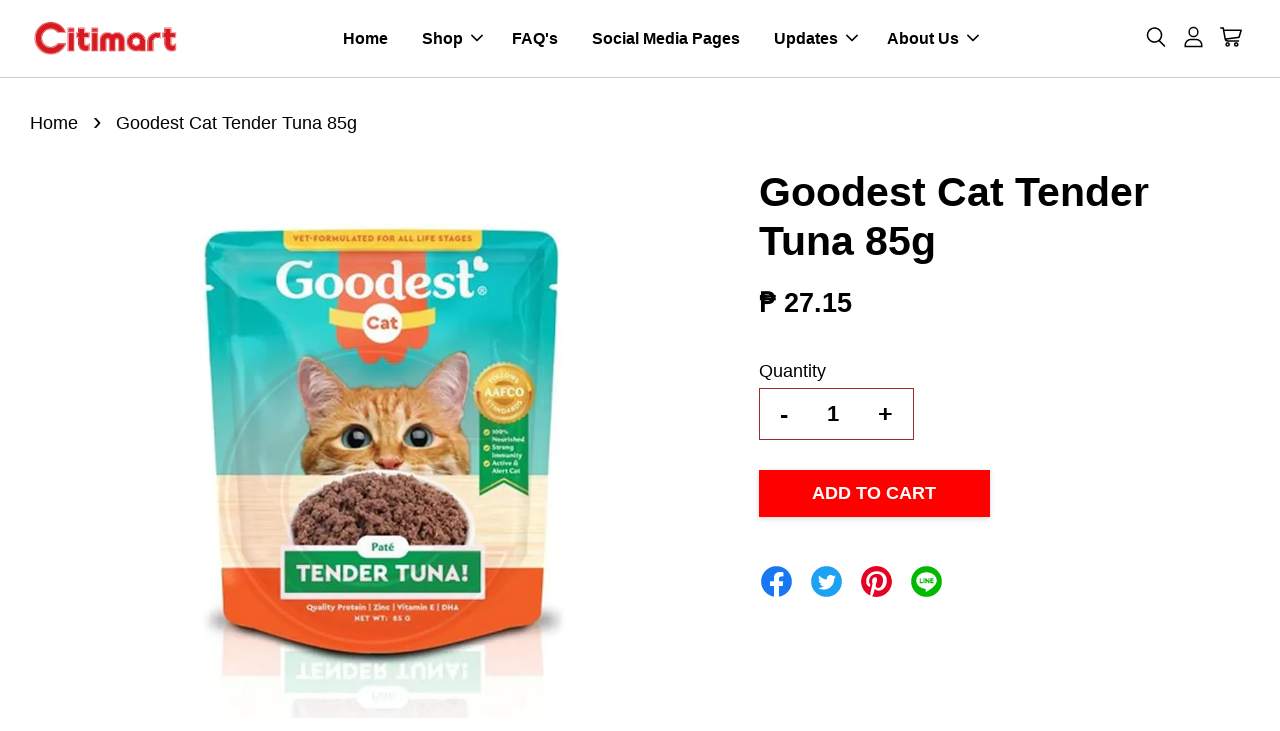

--- FILE ---
content_type: text/html; charset=UTF-8
request_url: https://www.citimartdelivery.com.ph/products/1653845
body_size: 34242
content:
<!doctype html>
<!--[if lt IE 7]><html class="no-js lt-ie9 lt-ie8 lt-ie7" lang="en"> <![endif]-->
<!--[if IE 7]><html class="no-js lt-ie9 lt-ie8" lang="en"> <![endif]-->
<!--[if IE 8]><html class="no-js lt-ie9" lang="en"> <![endif]-->
<!--[if IE 9 ]><html class="ie9 no-js"> <![endif]-->
<!--[if (gt IE 9)|!(IE)]><!--> <html class="no-js"> <!--<![endif]-->
<head>

  <!-- Basic page needs ================================================== -->
  <meta charset="utf-8">
  <meta http-equiv="X-UA-Compatible" content="IE=edge,chrome=1">

  
  <link rel="icon" href="https://cdn.store-assets.com/s/377840/f/4996653.jpeg" />
  

  <!-- Title and description ================================================== -->
  <title>
  Goodest Cat Tender Tuna 85g &ndash; Citimart
  </title>

  

  <!-- Social meta ================================================== -->
  

  <meta property="og:type" content="product">
  <meta property="og:title" content="Goodest Cat Tender Tuna 85g">
  <meta property="og:url" content="https://www.citimartdelivery.com.ph/products/1653845">
  
  <meta property="og:image" content="https://cdn.store-assets.com/s/377840/i/41000863.jpg">
  <meta property="og:image:secure_url" content="https://cdn.store-assets.com/s/377840/i/41000863.jpg">
  
  <meta property="og:price:amount" content="27.15">
  <meta property="og:price:currency" content="PHP">




<meta property="og:site_name" content="Citimart">



  <meta name="twitter:card" content="summary">




  <meta name="twitter:title" content="Goodest Cat Tender Tuna 85g">
  <meta name="twitter:description" content="">
  <meta name="twitter:image" content="">
  <meta name="twitter:image:width" content="480">
  <meta name="twitter:image:height" content="480">




  <!-- Helpers ================================================== -->
  <link rel="canonical" href="https://www.citimartdelivery.com.ph/products/1653845">
  <meta name="viewport" content="width=device-width, initial-scale=1.0, minimum-scale=1.0, maximum-scale=3.0">
  <meta name="theme-color" content="">

  <!-- CSS ================================================== -->
  <link href="https://store-themes.easystore.co/377840/themes/7708/assets/timber.css?t=1768932039" rel="stylesheet" type="text/css" media="screen" />
  <link href="https://store-themes.easystore.co/377840/themes/7708/assets/theme.css?t=1768932039" rel="stylesheet" type="text/css" media="screen" />

  



<link href="https://fonts.googleapis.com/css?family=Rajdhani:400,600&display=swap" rel="stylesheet">


  <script src="//ajax.googleapis.com/ajax/libs/jquery/1.11.0/jquery.min.js" type="text/javascript" ></script>
  <!-- Header hook for plugins ================================================== -->
  
<!-- ScriptTags -->
<script>window.__st={'p': 'product', 'cid': ''};</script><script src='/assets/events.js'></script><script>(function(d,s,id){var js,fjs=d.getElementsByTagName(s)[0];if(d.getElementById(id))return;js=d.createElement(s);js.id=id;js.src='https://connect.facebook.net/en_US/sdk/xfbml.customerchat.js#xfbml=1&version=v6.0&autoLogAppEvents=1';fjs.parentNode.insertBefore(js,fjs);}(document,'script','facebook-jssdk'));</script><script>(function(){function asyncLoad(){var urls=['/assets/traffic.js?v=1','https://apps.easystore.co/facebook-login/script.js?shop=citimartstore.easy.co'];for(var i=0;i<urls.length;i++){var s=document.createElement('script');s.type='text/javascript';s.async=true;s.src=urls[i];var x=document.getElementsByTagName('script')[0];x.parentNode.insertBefore(s, x);}}window.attachEvent ? window.attachEvent('onload', asyncLoad) : window.addEventListener('load', asyncLoad, false);})();</script>
<!-- /ScriptTags -->


  
<!--[if lt IE 9]>
<script src="//cdnjs.cloudflare.com/ajax/libs/html5shiv/3.7.2/html5shiv.min.js" type="text/javascript" ></script>
<script src="https://store-themes.easystore.co/377840/themes/7708/assets/respond.min.js?t=1768932039" type="text/javascript" ></script>
<link href="https://store-themes.easystore.co/377840/themes/7708/assets/respond-proxy.html" id="respond-proxy" rel="respond-proxy" />
<link href="//www.citimartdelivery.com.ph/search?q=11fe1830fc587a84d7dad38e12346c31" id="respond-redirect" rel="respond-redirect" />
<script src="//www.citimartdelivery.com.ph/search?q=11fe1830fc587a84d7dad38e12346c31" type="text/javascript"></script>
<![endif]-->



  <script src="https://store-themes.easystore.co/377840/themes/7708/assets/modernizr.min.js?t=1768932039" type="text/javascript" ></script>

  
  
  <script>
  (function(i,s,o,g,r,a,m){i['GoogleAnalyticsObject']=r;i[r]=i[r]||function(){
  (i[r].q=i[r].q||[]).push(arguments)},i[r].l=1*new Date();a=s.createElement(o),
  m=s.getElementsByTagName(o)[0];a.async=1;a.src=g;m.parentNode.insertBefore(a,m)
  })(window,document,'script','https://www.google-analytics.com/analytics.js','ga');

  ga('create', '', 'auto','myTracker');
  ga('myTracker.send', 'pageview');

  </script>
  
<!-- Snippet:global/head: Product Property 進階規格選項 -->

                <script src="https://apps.easystore.co/assets/js/product-property/properties.js?v2.03"></script>
                <link type="text/css" rel="stylesheet" href="https://apps.easystore.co/assets/css/product-property/main.css?v2.03">
              
<!-- /Snippet -->

</head>

<body id="goodest-cat-tender-tuna-85g" class="template-product  has-sticky-btm-bar" >

  <ul id="MobileNav" class="mobile-nav">
  
  <li class="mobile-nav_icon-x">
    
      




  	
  	<span class="MobileNavTrigger icon icon-x"></span>
  </li>
  
  
  <li class="mobile-nav__link" aria-haspopup="true">
    
    <a href="/" >
      Home
    </a>
    
  </li>
  
  
  <li class="mobile-nav__link" aria-haspopup="true">
    
    
    <a href="/collections/all" class="mobile-nav__parent-link">
      Shop
    </a>
    <span class="mobile-nav__sublist-trigger">
      <span class="icon-fallback-text mobile-nav__sublist-expand">
  <span class="icon icon-plus" aria-hidden="true"></span>
  <span class="fallback-text">+</span>
</span>
<span class="icon-fallback-text mobile-nav__sublist-contract">
  <span class="icon icon-minus" aria-hidden="true"></span>
  <span class="fallback-text">-</span>
</span>

    </span>
    <ul class="mobile-nav__sublist">
      
      
      <li class="mobile-nav__sublist-link" aria-haspopup="true">
        
        
        <a href="/collections/basic-fashion" class="mobile-nav__parent-link">
          Basic Fashion
        </a>
        <span class="mobile-nav__sublist-trigger"><span class="icon-fallback-text mobile-nav__sublist-expand">
  <span class="icon icon-plus" aria-hidden="true"></span>
  <span class="fallback-text">+</span>
</span>
<span class="icon-fallback-text mobile-nav__sublist-contract">
  <span class="icon icon-minus" aria-hidden="true"></span>
  <span class="fallback-text">-</span>
</span>
</span>
        <ul class="mobile-nav__sublist"> 
          
          
          <li class="mobile-nav__sublist-link" aria-haspopup="true">
            
            
            <a href="/collections/accessories" class="mobile-nav__parent-link">
              Accessories
            </a>
            <span class="mobile-nav__sublist-trigger"><span class="icon-fallback-text mobile-nav__sublist-expand">
  <span class="icon icon-plus" aria-hidden="true"></span>
  <span class="fallback-text">+</span>
</span>
<span class="icon-fallback-text mobile-nav__sublist-contract">
  <span class="icon icon-minus" aria-hidden="true"></span>
  <span class="fallback-text">-</span>
</span>
</span>
            <ul class="mobile-nav__sublist">
              
              <li class="mobile-nav__sublist-link">
                <a href="/collections/childrens-accessories">Childrens Accessories</a>
              </li>
              
              <li class="mobile-nav__sublist-link">
                <a href="/collections/general-accessories">General Accessories</a>
              </li>
              
            </ul>
            
          </li>
          
          
          <li class="mobile-nav__sublist-link" aria-haspopup="true">
            
            
            <a href="/collections/baby-clothing" class="mobile-nav__parent-link">
              Baby Clothing
            </a>
            <span class="mobile-nav__sublist-trigger"><span class="icon-fallback-text mobile-nav__sublist-expand">
  <span class="icon icon-plus" aria-hidden="true"></span>
  <span class="fallback-text">+</span>
</span>
<span class="icon-fallback-text mobile-nav__sublist-contract">
  <span class="icon icon-minus" aria-hidden="true"></span>
  <span class="fallback-text">-</span>
</span>
</span>
            <ul class="mobile-nav__sublist">
              
              <li class="mobile-nav__sublist-link">
                <a href="/collections/bottoms">Baby Bottoms</a>
              </li>
              
              <li class="mobile-nav__sublist-link">
                <a href="/collections/dress">Baby Dress</a>
              </li>
              
              <li class="mobile-nav__sublist-link">
                <a href="/collections/terno">Baby Terno</a>
              </li>
              
              <li class="mobile-nav__sublist-link">
                <a href="/collections/tops">Baby Tops</a>
              </li>
              
            </ul>
            
          </li>
          
          
          <li class="mobile-nav__sublist-link" aria-haspopup="true">
            
            
            <a href="/collections/footwear" class="mobile-nav__parent-link">
              Footwear
            </a>
            <span class="mobile-nav__sublist-trigger"><span class="icon-fallback-text mobile-nav__sublist-expand">
  <span class="icon icon-plus" aria-hidden="true"></span>
  <span class="fallback-text">+</span>
</span>
<span class="icon-fallback-text mobile-nav__sublist-contract">
  <span class="icon icon-minus" aria-hidden="true"></span>
  <span class="fallback-text">-</span>
</span>
</span>
            <ul class="mobile-nav__sublist">
              
              <li class="mobile-nav__sublist-link">
                <a href="/collections/childrens-footwear">Childrens Footwear</a>
              </li>
              
              <li class="mobile-nav__sublist-link">
                <a href="/collections/ladies-footwear">Ladies Footwear</a>
              </li>
              
              <li class="mobile-nav__sublist-link">
                <a href="/collections/mens-footwear">Mens Footwear</a>
              </li>
              
            </ul>
            
          </li>
          
          
          <li class="mobile-nav__sublist-link" aria-haspopup="true">
            
            
            <a href="/collections/kids-clothing" class="mobile-nav__parent-link">
              Kids Clothing
            </a>
            <span class="mobile-nav__sublist-trigger"><span class="icon-fallback-text mobile-nav__sublist-expand">
  <span class="icon icon-plus" aria-hidden="true"></span>
  <span class="fallback-text">+</span>
</span>
<span class="icon-fallback-text mobile-nav__sublist-contract">
  <span class="icon icon-minus" aria-hidden="true"></span>
  <span class="fallback-text">-</span>
</span>
</span>
            <ul class="mobile-nav__sublist">
              
              <li class="mobile-nav__sublist-link">
                <a href="/collections/kids-bottoms">Kids Bottoms</a>
              </li>
              
              <li class="mobile-nav__sublist-link">
                <a href="/collections/kids-tops">Kids Tops</a>
              </li>
              
            </ul>
            
          </li>
          
          
          <li class="mobile-nav__sublist-link" aria-haspopup="true">
            
            
            <a href="/collections/ladies-clothing" class="mobile-nav__parent-link">
              Ladies Clothing
            </a>
            <span class="mobile-nav__sublist-trigger"><span class="icon-fallback-text mobile-nav__sublist-expand">
  <span class="icon icon-plus" aria-hidden="true"></span>
  <span class="fallback-text">+</span>
</span>
<span class="icon-fallback-text mobile-nav__sublist-contract">
  <span class="icon icon-minus" aria-hidden="true"></span>
  <span class="fallback-text">-</span>
</span>
</span>
            <ul class="mobile-nav__sublist">
              
              <li class="mobile-nav__sublist-link">
                <a href="/collections/ladies-dress">Ladies Dress</a>
              </li>
              
              <li class="mobile-nav__sublist-link">
                <a href="/collections/ladies-tops">Ladies Tops</a>
              </li>
              
            </ul>
            
          </li>
          
          
          <li class="mobile-nav__sublist-link" aria-haspopup="true">
            
            
            <a href="/collections/mens-clothing" class="mobile-nav__parent-link">
              Mens Clothing
            </a>
            <span class="mobile-nav__sublist-trigger"><span class="icon-fallback-text mobile-nav__sublist-expand">
  <span class="icon icon-plus" aria-hidden="true"></span>
  <span class="fallback-text">+</span>
</span>
<span class="icon-fallback-text mobile-nav__sublist-contract">
  <span class="icon icon-minus" aria-hidden="true"></span>
  <span class="fallback-text">-</span>
</span>
</span>
            <ul class="mobile-nav__sublist">
              
              <li class="mobile-nav__sublist-link">
                <a href="/collections/mens-top">Mens Tops</a>
              </li>
              
            </ul>
            
          </li>
          
          
          <li class="mobile-nav__sublist-link" aria-haspopup="true">
            
            
            <a href="/collections/underwear" class="mobile-nav__parent-link">
              Underwear
            </a>
            <span class="mobile-nav__sublist-trigger"><span class="icon-fallback-text mobile-nav__sublist-expand">
  <span class="icon icon-plus" aria-hidden="true"></span>
  <span class="fallback-text">+</span>
</span>
<span class="icon-fallback-text mobile-nav__sublist-contract">
  <span class="icon icon-minus" aria-hidden="true"></span>
  <span class="fallback-text">-</span>
</span>
</span>
            <ul class="mobile-nav__sublist">
              
              <li class="mobile-nav__sublist-link">
                <a href="/collections/baby-underwear">Baby Underwear</a>
              </li>
              
              <li class="mobile-nav__sublist-link">
                <a href="/collections/kids-underwear">Kids Underwear</a>
              </li>
              
            </ul>
            
          </li>
          
          
          <li class="mobile-nav__sublist-link" aria-haspopup="true">
            
            <a href="/collections/toys" >
              Toys
            </a>
            
          </li>
          
        </ul>
        
      </li>
      
      
      <li class="mobile-nav__sublist-link" aria-haspopup="true">
        
        
        <a href="/collections/baby-care" class="mobile-nav__parent-link">
          Baby Care
        </a>
        <span class="mobile-nav__sublist-trigger"><span class="icon-fallback-text mobile-nav__sublist-expand">
  <span class="icon icon-plus" aria-hidden="true"></span>
  <span class="fallback-text">+</span>
</span>
<span class="icon-fallback-text mobile-nav__sublist-contract">
  <span class="icon icon-minus" aria-hidden="true"></span>
  <span class="fallback-text">-</span>
</span>
</span>
        <ul class="mobile-nav__sublist"> 
          
          
          <li class="mobile-nav__sublist-link" aria-haspopup="true">
            
            
            <a href="/collections/baby-grooming" class="mobile-nav__parent-link">
              Baby Grooming
            </a>
            <span class="mobile-nav__sublist-trigger"><span class="icon-fallback-text mobile-nav__sublist-expand">
  <span class="icon icon-plus" aria-hidden="true"></span>
  <span class="fallback-text">+</span>
</span>
<span class="icon-fallback-text mobile-nav__sublist-contract">
  <span class="icon icon-minus" aria-hidden="true"></span>
  <span class="fallback-text">-</span>
</span>
</span>
            <ul class="mobile-nav__sublist">
              
              <li class="mobile-nav__sublist-link">
                <a href="/collections/baby-oil">Baby Oil</a>
              </li>
              
              <li class="mobile-nav__sublist-link">
                <a href="/collections/baby-cologne">Baby Cologne</a>
              </li>
              
              <li class="mobile-nav__sublist-link">
                <a href="/collections/baby-lotion">Baby Lotion</a>
              </li>
              
              <li class="mobile-nav__sublist-link">
                <a href="/collections/baby-wash-bath">Baby Wash/Bath</a>
              </li>
              
              <li class="mobile-nav__sublist-link">
                <a href="/collections/baby-soap">Baby Soap</a>
              </li>
              
              <li class="mobile-nav__sublist-link">
                <a href="/collections/baby-cream">Baby Cream</a>
              </li>
              
              <li class="mobile-nav__sublist-link">
                <a href="/collections/baby-shampoo">Baby Shampoo</a>
              </li>
              
              <li class="mobile-nav__sublist-link">
                <a href="/collections/baby-powder">Baby Powder</a>
              </li>
              
            </ul>
            
          </li>
          
          
          <li class="mobile-nav__sublist-link" aria-haspopup="true">
            
            
            <a href="/collections/baby-accessories" class="mobile-nav__parent-link">
              Baby Accessories
            </a>
            <span class="mobile-nav__sublist-trigger"><span class="icon-fallback-text mobile-nav__sublist-expand">
  <span class="icon icon-plus" aria-hidden="true"></span>
  <span class="fallback-text">+</span>
</span>
<span class="icon-fallback-text mobile-nav__sublist-contract">
  <span class="icon icon-minus" aria-hidden="true"></span>
  <span class="fallback-text">-</span>
</span>
</span>
            <ul class="mobile-nav__sublist">
              
              <li class="mobile-nav__sublist-link">
                <a href="/collections/feeding-bottle-accessories">Feeding Bottle & Accessories</a>
              </li>
              
              <li class="mobile-nav__sublist-link">
                <a href="/collections/other-baby-accessories">Other Baby Accessories</a>
              </li>
              
            </ul>
            
          </li>
          
          
          <li class="mobile-nav__sublist-link" aria-haspopup="true">
            
            
            <a href="/collections/baby-milk-food" class="mobile-nav__parent-link">
              Baby Milk & Food
            </a>
            <span class="mobile-nav__sublist-trigger"><span class="icon-fallback-text mobile-nav__sublist-expand">
  <span class="icon icon-plus" aria-hidden="true"></span>
  <span class="fallback-text">+</span>
</span>
<span class="icon-fallback-text mobile-nav__sublist-contract">
  <span class="icon icon-minus" aria-hidden="true"></span>
  <span class="fallback-text">-</span>
</span>
</span>
            <ul class="mobile-nav__sublist">
              
              <li class="mobile-nav__sublist-link">
                <a href="/collections/infant-milk">Infant Milk</a>
              </li>
              
              <li class="mobile-nav__sublist-link">
                <a href="/collections/follow-on">Follow On</a>
              </li>
              
              <li class="mobile-nav__sublist-link">
                <a href="/collections/growing-up">Growing Up</a>
              </li>
              
              <li class="mobile-nav__sublist-link">
                <a href="/collections/pre-school">Pre School</a>
              </li>
              
              <li class="mobile-nav__sublist-link">
                <a href="/collections/solid-food">Solid Food</a>
              </li>
              
            </ul>
            
          </li>
          
          
          <li class="mobile-nav__sublist-link" aria-haspopup="true">
            
            
            <a href="/collections/baby-diapers-wipes" class="mobile-nav__parent-link">
              Baby Diapers & Wipes
            </a>
            <span class="mobile-nav__sublist-trigger"><span class="icon-fallback-text mobile-nav__sublist-expand">
  <span class="icon icon-plus" aria-hidden="true"></span>
  <span class="fallback-text">+</span>
</span>
<span class="icon-fallback-text mobile-nav__sublist-contract">
  <span class="icon icon-minus" aria-hidden="true"></span>
  <span class="fallback-text">-</span>
</span>
</span>
            <ul class="mobile-nav__sublist">
              
              <li class="mobile-nav__sublist-link">
                <a href="/collections/baby-diaper">Baby Diaper</a>
              </li>
              
              <li class="mobile-nav__sublist-link">
                <a href="/collections/baby-wipes">Baby Wipes</a>
              </li>
              
            </ul>
            
          </li>
          
        </ul>
        
      </li>
      
      
      <li class="mobile-nav__sublist-link" aria-haspopup="true">
        
        
        <a href="/collections/beverages" class="mobile-nav__parent-link">
          Beverages
        </a>
        <span class="mobile-nav__sublist-trigger"><span class="icon-fallback-text mobile-nav__sublist-expand">
  <span class="icon icon-plus" aria-hidden="true"></span>
  <span class="fallback-text">+</span>
</span>
<span class="icon-fallback-text mobile-nav__sublist-contract">
  <span class="icon icon-minus" aria-hidden="true"></span>
  <span class="fallback-text">-</span>
</span>
</span>
        <ul class="mobile-nav__sublist"> 
          
          
          <li class="mobile-nav__sublist-link" aria-haspopup="true">
            
            
            <a href="/collections/breakfast-drinks" class="mobile-nav__parent-link">
              Breakfast Drinks
            </a>
            <span class="mobile-nav__sublist-trigger"><span class="icon-fallback-text mobile-nav__sublist-expand">
  <span class="icon icon-plus" aria-hidden="true"></span>
  <span class="fallback-text">+</span>
</span>
<span class="icon-fallback-text mobile-nav__sublist-contract">
  <span class="icon icon-minus" aria-hidden="true"></span>
  <span class="fallback-text">-</span>
</span>
</span>
            <ul class="mobile-nav__sublist">
              
              <li class="mobile-nav__sublist-link">
                <a href="/collections/coffee">Coffee</a>
              </li>
              
              <li class="mobile-nav__sublist-link">
                <a href="/collections/tea">Tea</a>
              </li>
              
              <li class="mobile-nav__sublist-link">
                <a href="/collections/creamer">Creamer</a>
              </li>
              
              <li class="mobile-nav__sublist-link">
                <a href="/collections/choco-powder">Choco Powder</a>
              </li>
              
            </ul>
            
          </li>
          
          
          <li class="mobile-nav__sublist-link" aria-haspopup="true">
            
            
            <a href="/collections/bottled-water" class="mobile-nav__parent-link">
              Bottled Water
            </a>
            <span class="mobile-nav__sublist-trigger"><span class="icon-fallback-text mobile-nav__sublist-expand">
  <span class="icon icon-plus" aria-hidden="true"></span>
  <span class="fallback-text">+</span>
</span>
<span class="icon-fallback-text mobile-nav__sublist-contract">
  <span class="icon icon-minus" aria-hidden="true"></span>
  <span class="fallback-text">-</span>
</span>
</span>
            <ul class="mobile-nav__sublist">
              
              <li class="mobile-nav__sublist-link">
                <a href="/collections/purified">Purified</a>
              </li>
              
              <li class="mobile-nav__sublist-link">
                <a href="/collections/mineral">Mineral</a>
              </li>
              
              <li class="mobile-nav__sublist-link">
                <a href="/collections/distilled">Distilled</a>
              </li>
              
            </ul>
            
          </li>
          
          
          <li class="mobile-nav__sublist-link" aria-haspopup="true">
            
            <a href="/collections/energy-drink" >
              Energy Drink
            </a>
            
          </li>
          
          
          <li class="mobile-nav__sublist-link" aria-haspopup="true">
            
            
            <a href="/collections/juice" class="mobile-nav__parent-link">
              Juice
            </a>
            <span class="mobile-nav__sublist-trigger"><span class="icon-fallback-text mobile-nav__sublist-expand">
  <span class="icon icon-plus" aria-hidden="true"></span>
  <span class="fallback-text">+</span>
</span>
<span class="icon-fallback-text mobile-nav__sublist-contract">
  <span class="icon icon-minus" aria-hidden="true"></span>
  <span class="fallback-text">-</span>
</span>
</span>
            <ul class="mobile-nav__sublist">
              
              <li class="mobile-nav__sublist-link">
                <a href="/collections/bottled-juice">Bottled / Canned Juice</a>
              </li>
              
              <li class="mobile-nav__sublist-link">
                <a href="/collections/iced-tea">Iced Tea</a>
              </li>
              
              <li class="mobile-nav__sublist-link">
                <a href="/collections/powdered-juice">Powdered Juice</a>
              </li>
              
              <li class="mobile-nav__sublist-link">
                <a href="/collections/tetra-pack">Tetra Pack</a>
              </li>
              
            </ul>
            
          </li>
          
          
          <li class="mobile-nav__sublist-link" aria-haspopup="true">
            
            
            <a href="/collections/milk" class="mobile-nav__parent-link">
              Milk
            </a>
            <span class="mobile-nav__sublist-trigger"><span class="icon-fallback-text mobile-nav__sublist-expand">
  <span class="icon icon-plus" aria-hidden="true"></span>
  <span class="fallback-text">+</span>
</span>
<span class="icon-fallback-text mobile-nav__sublist-contract">
  <span class="icon icon-minus" aria-hidden="true"></span>
  <span class="fallback-text">-</span>
</span>
</span>
            <ul class="mobile-nav__sublist">
              
              <li class="mobile-nav__sublist-link">
                <a href="/collections/maternal">Maternal</a>
              </li>
              
              <li class="mobile-nav__sublist-link">
                <a href="/collections/adult-milk">Adult Milk</a>
              </li>
              
              <li class="mobile-nav__sublist-link">
                <a href="/collections/powdered-milk">Powdered Milk</a>
              </li>
              
            </ul>
            
          </li>
          
          
          <li class="mobile-nav__sublist-link" aria-haspopup="true">
            
            <a href="/collections/ready-to-drink" >
              Ready to Drink
            </a>
            
          </li>
          
          
          <li class="mobile-nav__sublist-link" aria-haspopup="true">
            
            
            <a href="/collections/softdrinks" class="mobile-nav__parent-link">
              Softdrinks
            </a>
            <span class="mobile-nav__sublist-trigger"><span class="icon-fallback-text mobile-nav__sublist-expand">
  <span class="icon icon-plus" aria-hidden="true"></span>
  <span class="fallback-text">+</span>
</span>
<span class="icon-fallback-text mobile-nav__sublist-contract">
  <span class="icon icon-minus" aria-hidden="true"></span>
  <span class="fallback-text">-</span>
</span>
</span>
            <ul class="mobile-nav__sublist">
              
              <li class="mobile-nav__sublist-link">
                <a href="/collections/bottled-softdrinks">Bottled Softdrinks</a>
              </li>
              
              <li class="mobile-nav__sublist-link">
                <a href="/collections/in-can">In Can</a>
              </li>
              
            </ul>
            
          </li>
          
        </ul>
        
      </li>
      
      
      <li class="mobile-nav__sublist-link" aria-haspopup="true">
        
        
        <a href="/collections/food" class="mobile-nav__parent-link">
          Food
        </a>
        <span class="mobile-nav__sublist-trigger"><span class="icon-fallback-text mobile-nav__sublist-expand">
  <span class="icon icon-plus" aria-hidden="true"></span>
  <span class="fallback-text">+</span>
</span>
<span class="icon-fallback-text mobile-nav__sublist-contract">
  <span class="icon icon-minus" aria-hidden="true"></span>
  <span class="fallback-text">-</span>
</span>
</span>
        <ul class="mobile-nav__sublist"> 
          
          
          <li class="mobile-nav__sublist-link" aria-haspopup="true">
            
            
            <a href="/collections/sauces-condiments" class="mobile-nav__parent-link">
              Sauces & Condiments
            </a>
            <span class="mobile-nav__sublist-trigger"><span class="icon-fallback-text mobile-nav__sublist-expand">
  <span class="icon icon-plus" aria-hidden="true"></span>
  <span class="fallback-text">+</span>
</span>
<span class="icon-fallback-text mobile-nav__sublist-contract">
  <span class="icon icon-minus" aria-hidden="true"></span>
  <span class="fallback-text">-</span>
</span>
</span>
            <ul class="mobile-nav__sublist">
              
              <li class="mobile-nav__sublist-link">
                <a href="/collections/bagoong">Bagoong</a>
              </li>
              
              <li class="mobile-nav__sublist-link">
                <a href="/collections/bbq-sauce">Barbeque Sauce</a>
              </li>
              
              <li class="mobile-nav__sublist-link">
                <a href="/collections/fish-sauce">Fish Sauce</a>
              </li>
              
              <li class="mobile-nav__sublist-link">
                <a href="/collections/gravy">Gravy</a>
              </li>
              
              <li class="mobile-nav__sublist-link">
                <a href="/collections/hot-sauce">Hot Sauce</a>
              </li>
              
              <li class="mobile-nav__sublist-link">
                <a href="/collections/ketchup">Ketchup</a>
              </li>
              
              <li class="mobile-nav__sublist-link">
                <a href="/collections/lechon-sauce">Lechon Sauce</a>
              </li>
              
              <li class="mobile-nav__sublist-link">
                <a href="/collections/mustard">Mustard</a>
              </li>
              
              <li class="mobile-nav__sublist-link">
                <a href="/collections/oyster-sauce">Oyster Sauce</a>
              </li>
              
              <li class="mobile-nav__sublist-link">
                <a href="/collections/pasta-sauce">Pasta Sauce</a>
              </li>
              
              <li class="mobile-nav__sublist-link">
                <a href="/collections/peanut-sauce">Peanut Sauce</a>
              </li>
              
              <li class="mobile-nav__sublist-link">
                <a href="/collections/tomato-paste">Tomato Paste</a>
              </li>
              
              <li class="mobile-nav__sublist-link">
                <a href="/collections/tomato-sauce">Tomato Sauce</a>
              </li>
              
              <li class="mobile-nav__sublist-link">
                <a href="/collections/soy-sauce">Soy Sauce</a>
              </li>
              
              <li class="mobile-nav__sublist-link">
                <a href="/collections/steak-sauce">Steak Sauce</a>
              </li>
              
              <li class="mobile-nav__sublist-link">
                <a href="/collections/vinegar">Vinegar</a>
              </li>
              
              <li class="mobile-nav__sublist-link">
                <a href="/collections/worcestershire-sauce">Worcestershire Sauce</a>
              </li>
              
            </ul>
            
          </li>
          
          
          <li class="mobile-nav__sublist-link" aria-haspopup="true">
            
            
            <a href="/collections/snacks-and-sweets" class="mobile-nav__parent-link">
              Snacks & Sweets
            </a>
            <span class="mobile-nav__sublist-trigger"><span class="icon-fallback-text mobile-nav__sublist-expand">
  <span class="icon icon-plus" aria-hidden="true"></span>
  <span class="fallback-text">+</span>
</span>
<span class="icon-fallback-text mobile-nav__sublist-contract">
  <span class="icon icon-minus" aria-hidden="true"></span>
  <span class="fallback-text">-</span>
</span>
</span>
            <ul class="mobile-nav__sublist">
              
              <li class="mobile-nav__sublist-link">
                <a href="/collections/biscuits">Biscuits / Sandwich</a>
              </li>
              
              <li class="mobile-nav__sublist-link">
                <a href="/collections/candies">Candies</a>
              </li>
              
              <li class="mobile-nav__sublist-link">
                <a href="/collections/chocolate-1">Chocolate</a>
              </li>
              
              <li class="mobile-nav__sublist-link">
                <a href="/collections/chichiria">Chichiria</a>
              </li>
              
              <li class="mobile-nav__sublist-link">
                <a href="/collections/dessert">Dessert</a>
              </li>
              
              <li class="mobile-nav__sublist-link">
                <a href="/collections/delicacies">Delicacies</a>
              </li>
              
              <li class="mobile-nav__sublist-link">
                <a href="/collections/nuts-preserves">Nuts & Preserves</a>
              </li>
              
              <li class="mobile-nav__sublist-link">
                <a href="/collections/snacks-imported">Snacks Imported</a>
              </li>
              
            </ul>
            
          </li>
          
          
          <li class="mobile-nav__sublist-link" aria-haspopup="true">
            
            
            <a href="/collections/dressing-spreads" class="mobile-nav__parent-link">
              Dressing & Spreads
            </a>
            <span class="mobile-nav__sublist-trigger"><span class="icon-fallback-text mobile-nav__sublist-expand">
  <span class="icon icon-plus" aria-hidden="true"></span>
  <span class="fallback-text">+</span>
</span>
<span class="icon-fallback-text mobile-nav__sublist-contract">
  <span class="icon icon-minus" aria-hidden="true"></span>
  <span class="fallback-text">-</span>
</span>
</span>
            <ul class="mobile-nav__sublist">
              
              <li class="mobile-nav__sublist-link">
                <a href="/collections/margarine">Margarine</a>
              </li>
              
              <li class="mobile-nav__sublist-link">
                <a href="/collections/cheese">Cheese</a>
              </li>
              
              <li class="mobile-nav__sublist-link">
                <a href="/collections/jam">Jam</a>
              </li>
              
              <li class="mobile-nav__sublist-link">
                <a href="/collections/peanut-butter">Peanut Butter</a>
              </li>
              
              <li class="mobile-nav__sublist-link">
                <a href="/collections/sandwich-spread">Sandwich Spread</a>
              </li>
              
              <li class="mobile-nav__sublist-link">
                <a href="/collections/chocolate">Choco Spread</a>
              </li>
              
              <li class="mobile-nav__sublist-link">
                <a href="/collections/mayonnaise">Mayonnaise</a>
              </li>
              
            </ul>
            
          </li>
          
          
          <li class="mobile-nav__sublist-link" aria-haspopup="true">
            
            
            <a href="/collections/salads" class="mobile-nav__parent-link">
              Salads
            </a>
            <span class="mobile-nav__sublist-trigger"><span class="icon-fallback-text mobile-nav__sublist-expand">
  <span class="icon icon-plus" aria-hidden="true"></span>
  <span class="fallback-text">+</span>
</span>
<span class="icon-fallback-text mobile-nav__sublist-contract">
  <span class="icon icon-minus" aria-hidden="true"></span>
  <span class="fallback-text">-</span>
</span>
</span>
            <ul class="mobile-nav__sublist">
              
              <li class="mobile-nav__sublist-link">
                <a href="/collections/all-purpose-cream">All Purpose Cream</a>
              </li>
              
              <li class="mobile-nav__sublist-link">
                <a href="/collections/dressings">Dressings</a>
              </li>
              
              <li class="mobile-nav__sublist-link">
                <a href="/collections/raisins">Raisins</a>
              </li>
              
              <li class="mobile-nav__sublist-link">
                <a href="/collections/olives-pickles">Olives & Pickles</a>
              </li>
              
              <li class="mobile-nav__sublist-link">
                <a href="/collections/kaong-nata">Kaong & Nata & Macapuno</a>
              </li>
              
            </ul>
            
          </li>
          
          
          <li class="mobile-nav__sublist-link" aria-haspopup="true">
            
            
            <a href="/collections/cooking-essentials" class="mobile-nav__parent-link">
              Cooking Essentials
            </a>
            <span class="mobile-nav__sublist-trigger"><span class="icon-fallback-text mobile-nav__sublist-expand">
  <span class="icon icon-plus" aria-hidden="true"></span>
  <span class="fallback-text">+</span>
</span>
<span class="icon-fallback-text mobile-nav__sublist-contract">
  <span class="icon icon-minus" aria-hidden="true"></span>
  <span class="fallback-text">-</span>
</span>
</span>
            <ul class="mobile-nav__sublist">
              
              <li class="mobile-nav__sublist-link">
                <a href="/collections/broth-cubes">Broth Cubes</a>
              </li>
              
              <li class="mobile-nav__sublist-link">
                <a href="/collections/powder-mixes">Powder Mixes</a>
              </li>
              
              <li class="mobile-nav__sublist-link">
                <a href="/collections/bread-crumbs-breading">Bread Crumbs & Breading</a>
              </li>
              
              <li class="mobile-nav__sublist-link">
                <a href="/collections/herb-spices">Herb & Spices</a>
              </li>
              
              <li class="mobile-nav__sublist-link">
                <a href="/collections/salt">Salt</a>
              </li>
              
              <li class="mobile-nav__sublist-link">
                <a href="/collections/seasoning-mix">Seasoning Mix</a>
              </li>
              
            </ul>
            
          </li>
          
          
          <li class="mobile-nav__sublist-link" aria-haspopup="true">
            
            
            <a href="/collections/dairy-and-creams" class="mobile-nav__parent-link">
              Dairy & Creams
            </a>
            <span class="mobile-nav__sublist-trigger"><span class="icon-fallback-text mobile-nav__sublist-expand">
  <span class="icon icon-plus" aria-hidden="true"></span>
  <span class="fallback-text">+</span>
</span>
<span class="icon-fallback-text mobile-nav__sublist-contract">
  <span class="icon icon-minus" aria-hidden="true"></span>
  <span class="fallback-text">-</span>
</span>
</span>
            <ul class="mobile-nav__sublist">
              
              <li class="mobile-nav__sublist-link">
                <a href="/collections/evaporada">Evaporada</a>
              </li>
              
              <li class="mobile-nav__sublist-link">
                <a href="/collections/ice-cream">Ice Cream</a>
              </li>
              
              <li class="mobile-nav__sublist-link">
                <a href="/collections/kremdensada">Kremdensada</a>
              </li>
              
              <li class="mobile-nav__sublist-link">
                <a href="/collections/cultured-milk">Cultured Milk</a>
              </li>
              
              <li class="mobile-nav__sublist-link">
                <a href="/collections/chilled-creams">Chilled Creams</a>
              </li>
              
              <li class="mobile-nav__sublist-link">
                <a href="/collections/yogurt">Yogurt</a>
              </li>
              
              <li class="mobile-nav__sublist-link">
                <a href="/collections/butter">Butter</a>
              </li>
              
              <li class="mobile-nav__sublist-link">
                <a href="/collections/condensada">Condensada</a>
              </li>
              
            </ul>
            
          </li>
          
          
          <li class="mobile-nav__sublist-link" aria-haspopup="true">
            
            
            <a href="/collections/pasta-noodles" class="mobile-nav__parent-link">
              Pasta & Noodles
            </a>
            <span class="mobile-nav__sublist-trigger"><span class="icon-fallback-text mobile-nav__sublist-expand">
  <span class="icon icon-plus" aria-hidden="true"></span>
  <span class="fallback-text">+</span>
</span>
<span class="icon-fallback-text mobile-nav__sublist-contract">
  <span class="icon icon-minus" aria-hidden="true"></span>
  <span class="fallback-text">-</span>
</span>
</span>
            <ul class="mobile-nav__sublist">
              
              <li class="mobile-nav__sublist-link">
                <a href="/collections/pasta">Pasta</a>
              </li>
              
              <li class="mobile-nav__sublist-link">
                <a href="/collections/instant-noodles">Instant Noodles</a>
              </li>
              
              <li class="mobile-nav__sublist-link">
                <a href="/collections/pancit-canton">Pancit Canton</a>
              </li>
              
              <li class="mobile-nav__sublist-link">
                <a href="/collections/sotanghon">Sotanghon</a>
              </li>
              
              <li class="mobile-nav__sublist-link">
                <a href="/collections/native-noodles">Native Noodles</a>
              </li>
              
              <li class="mobile-nav__sublist-link">
                <a href="/collections/bihon">Bihon</a>
              </li>
              
            </ul>
            
          </li>
          
          
          <li class="mobile-nav__sublist-link" aria-haspopup="true">
            
            
            <a href="/collections/baking-needs" class="mobile-nav__parent-link">
              Baking Needs
            </a>
            <span class="mobile-nav__sublist-trigger"><span class="icon-fallback-text mobile-nav__sublist-expand">
  <span class="icon icon-plus" aria-hidden="true"></span>
  <span class="fallback-text">+</span>
</span>
<span class="icon-fallback-text mobile-nav__sublist-contract">
  <span class="icon icon-minus" aria-hidden="true"></span>
  <span class="fallback-text">-</span>
</span>
</span>
            <ul class="mobile-nav__sublist">
              
              <li class="mobile-nav__sublist-link">
                <a href="/collections/food-enhancer">Food Enhancer</a>
              </li>
              
              <li class="mobile-nav__sublist-link">
                <a href="/collections/baking-flour">Baking Flour</a>
              </li>
              
              <li class="mobile-nav__sublist-link">
                <a href="/collections/food-improver">Food Improvers</a>
              </li>
              
              <li class="mobile-nav__sublist-link">
                <a href="/collections/gulaman">Gulaman</a>
              </li>
              
              <li class="mobile-nav__sublist-link">
                <a href="/collections/hot-cake">Hotcake/Pancake</a>
              </li>
              
            </ul>
            
          </li>
          
          
          <li class="mobile-nav__sublist-link" aria-haspopup="true">
            
            
            <a href="/collections/canned-food" class="mobile-nav__parent-link">
              Canned Food
            </a>
            <span class="mobile-nav__sublist-trigger"><span class="icon-fallback-text mobile-nav__sublist-expand">
  <span class="icon icon-plus" aria-hidden="true"></span>
  <span class="fallback-text">+</span>
</span>
<span class="icon-fallback-text mobile-nav__sublist-contract">
  <span class="icon icon-minus" aria-hidden="true"></span>
  <span class="fallback-text">-</span>
</span>
</span>
            <ul class="mobile-nav__sublist">
              
              <li class="mobile-nav__sublist-link">
                <a href="/collections/canned-meat">Canned Meat</a>
              </li>
              
              <li class="mobile-nav__sublist-link">
                <a href="/collections/canned-vegetables">Canned Vegetables</a>
              </li>
              
              <li class="mobile-nav__sublist-link">
                <a href="/collections/canned-fruits">Canned Fruits</a>
              </li>
              
              <li class="mobile-nav__sublist-link">
                <a href="/collections/canned-seafood">Canned Seafood</a>
              </li>
              
            </ul>
            
          </li>
          
          
          <li class="mobile-nav__sublist-link" aria-haspopup="true">
            
            
            <a href="/collections/commodities" class="mobile-nav__parent-link">
              Commodities
            </a>
            <span class="mobile-nav__sublist-trigger"><span class="icon-fallback-text mobile-nav__sublist-expand">
  <span class="icon icon-plus" aria-hidden="true"></span>
  <span class="fallback-text">+</span>
</span>
<span class="icon-fallback-text mobile-nav__sublist-contract">
  <span class="icon icon-minus" aria-hidden="true"></span>
  <span class="fallback-text">-</span>
</span>
</span>
            <ul class="mobile-nav__sublist">
              
              <li class="mobile-nav__sublist-link">
                <a href="/collections/flour">Flour</a>
              </li>
              
              <li class="mobile-nav__sublist-link">
                <a href="/collections/oil">Oil</a>
              </li>
              
            </ul>
            
          </li>
          
          
          <li class="mobile-nav__sublist-link" aria-haspopup="true">
            
            
            <a href="/collections/breads-breakfast" class="mobile-nav__parent-link">
              Breads & Breakfast
            </a>
            <span class="mobile-nav__sublist-trigger"><span class="icon-fallback-text mobile-nav__sublist-expand">
  <span class="icon icon-plus" aria-hidden="true"></span>
  <span class="fallback-text">+</span>
</span>
<span class="icon-fallback-text mobile-nav__sublist-contract">
  <span class="icon icon-minus" aria-hidden="true"></span>
  <span class="fallback-text">-</span>
</span>
</span>
            <ul class="mobile-nav__sublist">
              
              <li class="mobile-nav__sublist-link">
                <a href="/collections/cereals">Cereals</a>
              </li>
              
              <li class="mobile-nav__sublist-link">
                <a href="/collections/oats">Oats</a>
              </li>
              
              <li class="mobile-nav__sublist-link">
                <a href="/collections/bread">Bread</a>
              </li>
              
            </ul>
            
          </li>
          
          
          <li class="mobile-nav__sublist-link" aria-haspopup="true">
            
            
            <a href="/collections/culinary" class="mobile-nav__parent-link">
              Culinary
            </a>
            <span class="mobile-nav__sublist-trigger"><span class="icon-fallback-text mobile-nav__sublist-expand">
  <span class="icon icon-plus" aria-hidden="true"></span>
  <span class="fallback-text">+</span>
</span>
<span class="icon-fallback-text mobile-nav__sublist-contract">
  <span class="icon icon-minus" aria-hidden="true"></span>
  <span class="fallback-text">-</span>
</span>
</span>
            <ul class="mobile-nav__sublist">
              
              <li class="mobile-nav__sublist-link">
                <a href="/collections/soup-local">Soup</a>
              </li>
              
            </ul>
            
          </li>
          
        </ul>
        
      </li>
      
      
      <li class="mobile-nav__sublist-link" aria-haspopup="true">
        
        
        <a href="/collections/fresh" class="mobile-nav__parent-link">
          Fresh
        </a>
        <span class="mobile-nav__sublist-trigger"><span class="icon-fallback-text mobile-nav__sublist-expand">
  <span class="icon icon-plus" aria-hidden="true"></span>
  <span class="fallback-text">+</span>
</span>
<span class="icon-fallback-text mobile-nav__sublist-contract">
  <span class="icon icon-minus" aria-hidden="true"></span>
  <span class="fallback-text">-</span>
</span>
</span>
        <ul class="mobile-nav__sublist"> 
          
          
          <li class="mobile-nav__sublist-link" aria-haspopup="true">
            
            <a href="/collections/beans-nuts-seeds" >
              Beans, Nuts & Seeds
            </a>
            
          </li>
          
          
          <li class="mobile-nav__sublist-link" aria-haspopup="true">
            
            <a href="/collections/egg" >
              Egg
            </a>
            
          </li>
          
          
          <li class="mobile-nav__sublist-link" aria-haspopup="true">
            
            <a href="/collections/fruits-vegetables" >
              Fruits & Vegetables
            </a>
            
          </li>
          
          
          <li class="mobile-nav__sublist-link" aria-haspopup="true">
            
            <a href="/collections/grains-seeds" >
              Grains / Seeds
            </a>
            
          </li>
          
          
          <li class="mobile-nav__sublist-link" aria-haspopup="true">
            
            <a href="/collections/dried-seafoods" >
              Dried Seafoods
            </a>
            
          </li>
          
        </ul>
        
      </li>
      
      
      <li class="mobile-nav__sublist-link" aria-haspopup="true">
        
        
        <a href="/collections/frozen" class="mobile-nav__parent-link">
          Frozen
        </a>
        <span class="mobile-nav__sublist-trigger"><span class="icon-fallback-text mobile-nav__sublist-expand">
  <span class="icon icon-plus" aria-hidden="true"></span>
  <span class="fallback-text">+</span>
</span>
<span class="icon-fallback-text mobile-nav__sublist-contract">
  <span class="icon icon-minus" aria-hidden="true"></span>
  <span class="fallback-text">-</span>
</span>
</span>
        <ul class="mobile-nav__sublist"> 
          
          
          <li class="mobile-nav__sublist-link" aria-haspopup="true">
            
            
            <a href="/collections/frozen-meats-seafoods" class="mobile-nav__parent-link">
              Frozen Meats & Seafoods
            </a>
            <span class="mobile-nav__sublist-trigger"><span class="icon-fallback-text mobile-nav__sublist-expand">
  <span class="icon icon-plus" aria-hidden="true"></span>
  <span class="fallback-text">+</span>
</span>
<span class="icon-fallback-text mobile-nav__sublist-contract">
  <span class="icon icon-minus" aria-hidden="true"></span>
  <span class="fallback-text">-</span>
</span>
</span>
            <ul class="mobile-nav__sublist">
              
              <li class="mobile-nav__sublist-link">
                <a href="/collections/frozen-pork">Frozen Pork</a>
              </li>
              
              <li class="mobile-nav__sublist-link">
                <a href="/collections/frozen-chicken">Frozen Chicken</a>
              </li>
              
              <li class="mobile-nav__sublist-link">
                <a href="/collections/frozen-beef">Frozen Beef</a>
              </li>
              
              <li class="mobile-nav__sublist-link">
                <a href="/collections/frozen-seafood">Frozen Seafood</a>
              </li>
              
              <li class="mobile-nav__sublist-link">
                <a href="/collections/wax-polish-1">Patties</a>
              </li>
              
              <li class="mobile-nav__sublist-link">
                <a href="/collections/ham">Ham</a>
              </li>
              
            </ul>
            
          </li>
          
          
          <li class="mobile-nav__sublist-link" aria-haspopup="true">
            
            <a href="/collections/wraps-tortillas" >
              Wraps & Tortillas
            </a>
            
          </li>
          
          
          <li class="mobile-nav__sublist-link" aria-haspopup="true">
            
            <a href="/collections/processed-vegetable" >
              Processed Vegetable
            </a>
            
          </li>
          
          
          <li class="mobile-nav__sublist-link" aria-haspopup="true">
            
            <a href="/collections/french-fries" >
              French Fries
            </a>
            
          </li>
          
          
          <li class="mobile-nav__sublist-link" aria-haspopup="true">
            
            
            <a href="/collections/frozen-food" class="mobile-nav__parent-link">
              Frozen Food
            </a>
            <span class="mobile-nav__sublist-trigger"><span class="icon-fallback-text mobile-nav__sublist-expand">
  <span class="icon icon-plus" aria-hidden="true"></span>
  <span class="fallback-text">+</span>
</span>
<span class="icon-fallback-text mobile-nav__sublist-contract">
  <span class="icon icon-minus" aria-hidden="true"></span>
  <span class="fallback-text">-</span>
</span>
</span>
            <ul class="mobile-nav__sublist">
              
              <li class="mobile-nav__sublist-link">
                <a href="/collections/frozen-vegetables">Frozen Vegetables</a>
              </li>
              
              <li class="mobile-nav__sublist-link">
                <a href="/collections/frozen-bread">Frozen Bread</a>
              </li>
              
            </ul>
            
          </li>
          
        </ul>
        
      </li>
      
      
      <li class="mobile-nav__sublist-link" aria-haspopup="true">
        
        
        <a href="/collections/health-beauty" class="mobile-nav__parent-link">
          Health & Beauty
        </a>
        <span class="mobile-nav__sublist-trigger"><span class="icon-fallback-text mobile-nav__sublist-expand">
  <span class="icon icon-plus" aria-hidden="true"></span>
  <span class="fallback-text">+</span>
</span>
<span class="icon-fallback-text mobile-nav__sublist-contract">
  <span class="icon icon-minus" aria-hidden="true"></span>
  <span class="fallback-text">-</span>
</span>
</span>
        <ul class="mobile-nav__sublist"> 
          
          
          <li class="mobile-nav__sublist-link" aria-haspopup="true">
            
            
            <a href="/collections/hair-care" class="mobile-nav__parent-link">
              Hair Care
            </a>
            <span class="mobile-nav__sublist-trigger"><span class="icon-fallback-text mobile-nav__sublist-expand">
  <span class="icon icon-plus" aria-hidden="true"></span>
  <span class="fallback-text">+</span>
</span>
<span class="icon-fallback-text mobile-nav__sublist-contract">
  <span class="icon icon-minus" aria-hidden="true"></span>
  <span class="fallback-text">-</span>
</span>
</span>
            <ul class="mobile-nav__sublist">
              
              <li class="mobile-nav__sublist-link">
                <a href="/collections/conditioner">Conditioner</a>
              </li>
              
              <li class="mobile-nav__sublist-link">
                <a href="/collections/hair-colorants">Hair Colorants</a>
              </li>
              
              <li class="mobile-nav__sublist-link">
                <a href="/collections/hair-gel-waxes">Hair Gel & Waxes</a>
              </li>
              
              <li class="mobile-nav__sublist-link">
                <a href="/collections/hair-treatment">Hair Treatment</a>
              </li>
              
              <li class="mobile-nav__sublist-link">
                <a href="/collections/shampoo">Shampoo</a>
              </li>
              
            </ul>
            
          </li>
          
          
          <li class="mobile-nav__sublist-link" aria-haspopup="true">
            
            
            <a href="/collections/body-care" class="mobile-nav__parent-link">
              Body Care
            </a>
            <span class="mobile-nav__sublist-trigger"><span class="icon-fallback-text mobile-nav__sublist-expand">
  <span class="icon icon-plus" aria-hidden="true"></span>
  <span class="fallback-text">+</span>
</span>
<span class="icon-fallback-text mobile-nav__sublist-contract">
  <span class="icon icon-minus" aria-hidden="true"></span>
  <span class="fallback-text">-</span>
</span>
</span>
            <ul class="mobile-nav__sublist">
              
              <li class="mobile-nav__sublist-link">
                <a href="/collections/deodorant">Deodorant</a>
              </li>
              
              <li class="mobile-nav__sublist-link">
                <a href="/collections/creams">Creams</a>
              </li>
              
              <li class="mobile-nav__sublist-link">
                <a href="/collections/hand-soap">Hand Soap</a>
              </li>
              
              <li class="mobile-nav__sublist-link">
                <a href="/collections/hand-sanitizer">Hand Sanitizer</a>
              </li>
              
            </ul>
            
          </li>
          
          
          <li class="mobile-nav__sublist-link" aria-haspopup="true">
            
            
            <a href="/collections/facial-care" class="mobile-nav__parent-link">
              Facial Care
            </a>
            <span class="mobile-nav__sublist-trigger"><span class="icon-fallback-text mobile-nav__sublist-expand">
  <span class="icon icon-plus" aria-hidden="true"></span>
  <span class="fallback-text">+</span>
</span>
<span class="icon-fallback-text mobile-nav__sublist-contract">
  <span class="icon icon-minus" aria-hidden="true"></span>
  <span class="fallback-text">-</span>
</span>
</span>
            <ul class="mobile-nav__sublist">
              
              <li class="mobile-nav__sublist-link">
                <a href="/collections/facial-cream">Facial Cream</a>
              </li>
              
              <li class="mobile-nav__sublist-link">
                <a href="/collections/facial-solutions">Facial Solutions</a>
              </li>
              
              <li class="mobile-nav__sublist-link">
                <a href="/collections/facial-cleanser">Facial Cleanser</a>
              </li>
              
              <li class="mobile-nav__sublist-link">
                <a href="/collections/facial-wash">Facial Wash / Scrub</a>
              </li>
              
              <li class="mobile-nav__sublist-link">
                <a href="/collections/cosmetics">Cosmetics</a>
              </li>
              
              <li class="mobile-nav__sublist-link">
                <a href="/collections/moisturizer-gel">Moisturizer / Gel</a>
              </li>
              
            </ul>
            
          </li>
          
          
          <li class="mobile-nav__sublist-link" aria-haspopup="true">
            
            
            <a href="/collections/skin-care" class="mobile-nav__parent-link">
              Skin Care
            </a>
            <span class="mobile-nav__sublist-trigger"><span class="icon-fallback-text mobile-nav__sublist-expand">
  <span class="icon icon-plus" aria-hidden="true"></span>
  <span class="fallback-text">+</span>
</span>
<span class="icon-fallback-text mobile-nav__sublist-contract">
  <span class="icon icon-minus" aria-hidden="true"></span>
  <span class="fallback-text">-</span>
</span>
</span>
            <ul class="mobile-nav__sublist">
              
              <li class="mobile-nav__sublist-link">
                <a href="/collections/bath-soap">Bath Soap</a>
              </li>
              
              <li class="mobile-nav__sublist-link">
                <a href="/collections/skin-lotion">Lotion</a>
              </li>
              
              <li class="mobile-nav__sublist-link">
                <a href="/collections/body-wash-scrub">Body Wash / Scrub</a>
              </li>
              
              <li class="mobile-nav__sublist-link">
                <a href="/collections/whitening-soap">Whitening Soap</a>
              </li>
              
            </ul>
            
          </li>
          
          
          <li class="mobile-nav__sublist-link" aria-haspopup="true">
            
            
            <a href="/collections/oral-care" class="mobile-nav__parent-link">
              Oral Care
            </a>
            <span class="mobile-nav__sublist-trigger"><span class="icon-fallback-text mobile-nav__sublist-expand">
  <span class="icon icon-plus" aria-hidden="true"></span>
  <span class="fallback-text">+</span>
</span>
<span class="icon-fallback-text mobile-nav__sublist-contract">
  <span class="icon icon-minus" aria-hidden="true"></span>
  <span class="fallback-text">-</span>
</span>
</span>
            <ul class="mobile-nav__sublist">
              
              <li class="mobile-nav__sublist-link">
                <a href="/collections/toothpaste">Toothpaste</a>
              </li>
              
              <li class="mobile-nav__sublist-link">
                <a href="/collections/mouthwash">Mouthwash</a>
              </li>
              
              <li class="mobile-nav__sublist-link">
                <a href="/collections/dental-aids">Dental Aids</a>
              </li>
              
              <li class="mobile-nav__sublist-link">
                <a href="/collections/toothbrush">Toothbrush</a>
              </li>
              
            </ul>
            
          </li>
          
          
          <li class="mobile-nav__sublist-link" aria-haspopup="true">
            
            
            <a href="/collections/personal-care" class="mobile-nav__parent-link">
              Personal Care
            </a>
            <span class="mobile-nav__sublist-trigger"><span class="icon-fallback-text mobile-nav__sublist-expand">
  <span class="icon icon-plus" aria-hidden="true"></span>
  <span class="fallback-text">+</span>
</span>
<span class="icon-fallback-text mobile-nav__sublist-contract">
  <span class="icon icon-minus" aria-hidden="true"></span>
  <span class="fallback-text">-</span>
</span>
</span>
            <ul class="mobile-nav__sublist">
              
              <li class="mobile-nav__sublist-link">
                <a href="/collections/alcohol">Alcohol</a>
              </li>
              
              <li class="mobile-nav__sublist-link">
                <a href="/collections/cotton">Cotton</a>
              </li>
              
              <li class="mobile-nav__sublist-link">
                <a href="/collections/cotton-buds">Cotton Buds</a>
              </li>
              
              <li class="mobile-nav__sublist-link">
                <a href="/collections/fragrance">Fragrance</a>
              </li>
              
            </ul>
            
          </li>
          
          
          <li class="mobile-nav__sublist-link" aria-haspopup="true">
            
            
            <a href="/collections/shaving-kits" class="mobile-nav__parent-link">
              Shaving Kits
            </a>
            <span class="mobile-nav__sublist-trigger"><span class="icon-fallback-text mobile-nav__sublist-expand">
  <span class="icon icon-plus" aria-hidden="true"></span>
  <span class="fallback-text">+</span>
</span>
<span class="icon-fallback-text mobile-nav__sublist-contract">
  <span class="icon icon-minus" aria-hidden="true"></span>
  <span class="fallback-text">-</span>
</span>
</span>
            <ul class="mobile-nav__sublist">
              
              <li class="mobile-nav__sublist-link">
                <a href="/collections/shaver">Shaver</a>
              </li>
              
            </ul>
            
          </li>
          
          
          <li class="mobile-nav__sublist-link" aria-haspopup="true">
            
            
            <a href="/collections/adult-care" class="mobile-nav__parent-link">
              Adult Care
            </a>
            <span class="mobile-nav__sublist-trigger"><span class="icon-fallback-text mobile-nav__sublist-expand">
  <span class="icon icon-plus" aria-hidden="true"></span>
  <span class="fallback-text">+</span>
</span>
<span class="icon-fallback-text mobile-nav__sublist-contract">
  <span class="icon icon-minus" aria-hidden="true"></span>
  <span class="fallback-text">-</span>
</span>
</span>
            <ul class="mobile-nav__sublist">
              
              <li class="mobile-nav__sublist-link">
                <a href="/collections/adult-diaper">Adult Diaper</a>
              </li>
              
              <li class="mobile-nav__sublist-link">
                <a href="/collections/underpads">Underpads</a>
              </li>
              
            </ul>
            
          </li>
          
          
          <li class="mobile-nav__sublist-link" aria-haspopup="true">
            
            
            <a href="/collections/body-oil" class="mobile-nav__parent-link">
              Body Oil
            </a>
            <span class="mobile-nav__sublist-trigger"><span class="icon-fallback-text mobile-nav__sublist-expand">
  <span class="icon icon-plus" aria-hidden="true"></span>
  <span class="fallback-text">+</span>
</span>
<span class="icon-fallback-text mobile-nav__sublist-contract">
  <span class="icon icon-minus" aria-hidden="true"></span>
  <span class="fallback-text">-</span>
</span>
</span>
            <ul class="mobile-nav__sublist">
              
              <li class="mobile-nav__sublist-link">
                <a href="/collections/essential-oil">Essential Oil</a>
              </li>
              
            </ul>
            
          </li>
          
          
          <li class="mobile-nav__sublist-link" aria-haspopup="true">
            
            
            <a href="/collections/feminine-care" class="mobile-nav__parent-link">
              Feminine Care
            </a>
            <span class="mobile-nav__sublist-trigger"><span class="icon-fallback-text mobile-nav__sublist-expand">
  <span class="icon icon-plus" aria-hidden="true"></span>
  <span class="fallback-text">+</span>
</span>
<span class="icon-fallback-text mobile-nav__sublist-contract">
  <span class="icon icon-minus" aria-hidden="true"></span>
  <span class="fallback-text">-</span>
</span>
</span>
            <ul class="mobile-nav__sublist">
              
              <li class="mobile-nav__sublist-link">
                <a href="/collections/feminine-wipes">Feminine Wipes</a>
              </li>
              
              <li class="mobile-nav__sublist-link">
                <a href="/collections/feminine-wash">Feminine Wash</a>
              </li>
              
              <li class="mobile-nav__sublist-link">
                <a href="/collections/napkins">Napkins</a>
              </li>
              
            </ul>
            
          </li>
          
        </ul>
        
      </li>
      
      
      <li class="mobile-nav__sublist-link" aria-haspopup="true">
        
        
        <a href="/collections/health-care" class="mobile-nav__parent-link">
          Health Care
        </a>
        <span class="mobile-nav__sublist-trigger"><span class="icon-fallback-text mobile-nav__sublist-expand">
  <span class="icon icon-plus" aria-hidden="true"></span>
  <span class="fallback-text">+</span>
</span>
<span class="icon-fallback-text mobile-nav__sublist-contract">
  <span class="icon icon-minus" aria-hidden="true"></span>
  <span class="fallback-text">-</span>
</span>
</span>
        <ul class="mobile-nav__sublist"> 
          
          
          <li class="mobile-nav__sublist-link" aria-haspopup="true">
            
            <a href="/collections/medical-supply" >
              Medical Supplies
            </a>
            
          </li>
          
          
          <li class="mobile-nav__sublist-link" aria-haspopup="true">
            
            <a href="/collections/medicines" >
              Medicines / Lozenges
            </a>
            
          </li>
          
        </ul>
        
      </li>
      
      
      <li class="mobile-nav__sublist-link" aria-haspopup="true">
        
        
        <a href="/collections/home-app-entertainment" class="mobile-nav__parent-link">
          Home Appliance & Entertainment
        </a>
        <span class="mobile-nav__sublist-trigger"><span class="icon-fallback-text mobile-nav__sublist-expand">
  <span class="icon icon-plus" aria-hidden="true"></span>
  <span class="fallback-text">+</span>
</span>
<span class="icon-fallback-text mobile-nav__sublist-contract">
  <span class="icon icon-minus" aria-hidden="true"></span>
  <span class="fallback-text">-</span>
</span>
</span>
        <ul class="mobile-nav__sublist"> 
          
          
          <li class="mobile-nav__sublist-link" aria-haspopup="true">
            
            
            <a href="/collections/home-accessories" class="mobile-nav__parent-link">
              Home Accessories
            </a>
            <span class="mobile-nav__sublist-trigger"><span class="icon-fallback-text mobile-nav__sublist-expand">
  <span class="icon icon-plus" aria-hidden="true"></span>
  <span class="fallback-text">+</span>
</span>
<span class="icon-fallback-text mobile-nav__sublist-contract">
  <span class="icon icon-minus" aria-hidden="true"></span>
  <span class="fallback-text">-</span>
</span>
</span>
            <ul class="mobile-nav__sublist">
              
              <li class="mobile-nav__sublist-link">
                <a href="/collections/bath">Bath</a>
              </li>
              
              <li class="mobile-nav__sublist-link">
                <a href="/collections/beddings">Beddings</a>
              </li>
              
              <li class="mobile-nav__sublist-link">
                <a href="/collections/decors">Decors</a>
              </li>
              
              <li class="mobile-nav__sublist-link">
                <a href="/collections/kitchen-dining">Kitchen & Dining</a>
              </li>
              
              <li class="mobile-nav__sublist-link">
                <a href="/collections/storage-organizer">Storage & Organizer</a>
              </li>
              
            </ul>
            
          </li>
          
          
          <li class="mobile-nav__sublist-link" aria-haspopup="true">
            
            
            <a href="/collections/home-appliances" class="mobile-nav__parent-link">
              Home Appliances
            </a>
            <span class="mobile-nav__sublist-trigger"><span class="icon-fallback-text mobile-nav__sublist-expand">
  <span class="icon icon-plus" aria-hidden="true"></span>
  <span class="fallback-text">+</span>
</span>
<span class="icon-fallback-text mobile-nav__sublist-contract">
  <span class="icon icon-minus" aria-hidden="true"></span>
  <span class="fallback-text">-</span>
</span>
</span>
            <ul class="mobile-nav__sublist">
              
              <li class="mobile-nav__sublist-link">
                <a href="/collections/kitchen-appliances">Kitchen Appliances</a>
              </li>
              
              <li class="mobile-nav__sublist-link">
                <a href="/collections/cooling-air-treatment-1">Cooling & Air Treatment</a>
              </li>
              
            </ul>
            
          </li>
          
        </ul>
        
      </li>
      
      
      <li class="mobile-nav__sublist-link" aria-haspopup="true">
        
        
        <a href="/collections/household" class="mobile-nav__parent-link">
          Household
        </a>
        <span class="mobile-nav__sublist-trigger"><span class="icon-fallback-text mobile-nav__sublist-expand">
  <span class="icon icon-plus" aria-hidden="true"></span>
  <span class="fallback-text">+</span>
</span>
<span class="icon-fallback-text mobile-nav__sublist-contract">
  <span class="icon icon-minus" aria-hidden="true"></span>
  <span class="fallback-text">-</span>
</span>
</span>
        <ul class="mobile-nav__sublist"> 
          
          
          <li class="mobile-nav__sublist-link" aria-haspopup="true">
            
            
            <a href="/collections/party-needs" class="mobile-nav__parent-link">
              Party Needs
            </a>
            <span class="mobile-nav__sublist-trigger"><span class="icon-fallback-text mobile-nav__sublist-expand">
  <span class="icon icon-plus" aria-hidden="true"></span>
  <span class="fallback-text">+</span>
</span>
<span class="icon-fallback-text mobile-nav__sublist-contract">
  <span class="icon icon-minus" aria-hidden="true"></span>
  <span class="fallback-text">-</span>
</span>
</span>
            <ul class="mobile-nav__sublist">
              
              <li class="mobile-nav__sublist-link">
                <a href="/collections/disposable-bag">Disposable Bag</a>
              </li>
              
              <li class="mobile-nav__sublist-link">
                <a href="/collections/disposable-cup">Disposable Cup</a>
              </li>
              
              <li class="mobile-nav__sublist-link">
                <a href="/collections/disposable-container">Disposable Container</a>
              </li>
              
              <li class="mobile-nav__sublist-link">
                <a href="/collections/aluminum">Aluminum</a>
              </li>
              
              <li class="mobile-nav__sublist-link">
                <a href="/collections/cellophane">Cellophane</a>
              </li>
              
              <li class="mobile-nav__sublist-link">
                <a href="/collections/spoon-fork">Spoon & Fork</a>
              </li>
              
              <li class="mobile-nav__sublist-link">
                <a href="/collections/plates">Plates</a>
              </li>
              
              <li class="mobile-nav__sublist-link">
                <a href="/collections/party-accs">Party Accs</a>
              </li>
              
              <li class="mobile-nav__sublist-link">
                <a href="/collections/drinking-straw">Drinking Straw</a>
              </li>
              
            </ul>
            
          </li>
          
          
          <li class="mobile-nav__sublist-link" aria-haspopup="true">
            
            
            <a href="/collections/house-care" class="mobile-nav__parent-link">
              House Care
            </a>
            <span class="mobile-nav__sublist-trigger"><span class="icon-fallback-text mobile-nav__sublist-expand">
  <span class="icon icon-plus" aria-hidden="true"></span>
  <span class="fallback-text">+</span>
</span>
<span class="icon-fallback-text mobile-nav__sublist-contract">
  <span class="icon icon-minus" aria-hidden="true"></span>
  <span class="fallback-text">-</span>
</span>
</span>
            <ul class="mobile-nav__sublist">
              
              <li class="mobile-nav__sublist-link">
                <a href="/collections/tissues">Tissues</a>
              </li>
              
              <li class="mobile-nav__sublist-link">
                <a href="/collections/wipes">Wipes</a>
              </li>
              
              <li class="mobile-nav__sublist-link">
                <a href="/collections/air-freshener">Air Care / Freshener</a>
              </li>
              
              <li class="mobile-nav__sublist-link">
                <a href="/collections/trash-bags">Trash Bags</a>
              </li>
              
              <li class="mobile-nav__sublist-link">
                <a href="/collections/candles-matches">Candle & Matches</a>
              </li>
              
              <li class="mobile-nav__sublist-link">
                <a href="/collections/plasticware">Plasticware</a>
              </li>
              
              <li class="mobile-nav__sublist-link">
                <a href="/collections/pesticides">Pesticides</a>
              </li>
              
              <li class="mobile-nav__sublist-link">
                <a href="/collections/dishwashing">Dishwashing</a>
              </li>
              
            </ul>
            
          </li>
          
          
          <li class="mobile-nav__sublist-link" aria-haspopup="true">
            
            
            <a href="/collections/laundry" class="mobile-nav__parent-link">
              Laundry
            </a>
            <span class="mobile-nav__sublist-trigger"><span class="icon-fallback-text mobile-nav__sublist-expand">
  <span class="icon icon-plus" aria-hidden="true"></span>
  <span class="fallback-text">+</span>
</span>
<span class="icon-fallback-text mobile-nav__sublist-contract">
  <span class="icon icon-minus" aria-hidden="true"></span>
  <span class="fallback-text">-</span>
</span>
</span>
            <ul class="mobile-nav__sublist">
              
              <li class="mobile-nav__sublist-link">
                <a href="/collections/others">Others</a>
              </li>
              
              <li class="mobile-nav__sublist-link">
                <a href="/collections/laundry-liquid">Laundry Liquid</a>
              </li>
              
              <li class="mobile-nav__sublist-link">
                <a href="/collections/laundry-powder">Laundry Powder</a>
              </li>
              
              <li class="mobile-nav__sublist-link">
                <a href="/collections/bleach">Bleach</a>
              </li>
              
              <li class="mobile-nav__sublist-link">
                <a href="/collections/laundry-bar">Laundry Bar</a>
              </li>
              
              <li class="mobile-nav__sublist-link">
                <a href="/collections/fabric-conditioner">Fabric Conditioner</a>
              </li>
              
            </ul>
            
          </li>
          
          
          <li class="mobile-nav__sublist-link" aria-haspopup="true">
            
            <a href="/collections/hardware" >
              Hardware
            </a>
            
          </li>
          
          
          <li class="mobile-nav__sublist-link" aria-haspopup="true">
            
            
            <a href="/collections/cleaning-tools" class="mobile-nav__parent-link">
              Cleaning Tools
            </a>
            <span class="mobile-nav__sublist-trigger"><span class="icon-fallback-text mobile-nav__sublist-expand">
  <span class="icon icon-plus" aria-hidden="true"></span>
  <span class="fallback-text">+</span>
</span>
<span class="icon-fallback-text mobile-nav__sublist-contract">
  <span class="icon icon-minus" aria-hidden="true"></span>
  <span class="fallback-text">-</span>
</span>
</span>
            <ul class="mobile-nav__sublist">
              
              <li class="mobile-nav__sublist-link">
                <a href="/collections/cleaning-implements">Cleaning Implements</a>
              </li>
              
              <li class="mobile-nav__sublist-link">
                <a href="/collections/wax-polish">Wax & Polish</a>
              </li>
              
              <li class="mobile-nav__sublist-link">
                <a href="/collections/surface-cleaner">Cleaning Aids</a>
              </li>
              
            </ul>
            
          </li>
          
          
          <li class="mobile-nav__sublist-link" aria-haspopup="true">
            
            
            <a href="/collections/garden-seeds-tools" class="mobile-nav__parent-link">
              Garden Seeds & Tools
            </a>
            <span class="mobile-nav__sublist-trigger"><span class="icon-fallback-text mobile-nav__sublist-expand">
  <span class="icon icon-plus" aria-hidden="true"></span>
  <span class="fallback-text">+</span>
</span>
<span class="icon-fallback-text mobile-nav__sublist-contract">
  <span class="icon icon-minus" aria-hidden="true"></span>
  <span class="fallback-text">-</span>
</span>
</span>
            <ul class="mobile-nav__sublist">
              
              <li class="mobile-nav__sublist-link">
                <a href="/collections/tools-accessories">Tools & Accessories</a>
              </li>
              
            </ul>
            
          </li>
          
        </ul>
        
      </li>
      
      
      <li class="mobile-nav__sublist-link" aria-haspopup="true">
        
        
        <a href="/collections/pet-care" class="mobile-nav__parent-link">
          Pet Care
        </a>
        <span class="mobile-nav__sublist-trigger"><span class="icon-fallback-text mobile-nav__sublist-expand">
  <span class="icon icon-plus" aria-hidden="true"></span>
  <span class="fallback-text">+</span>
</span>
<span class="icon-fallback-text mobile-nav__sublist-contract">
  <span class="icon icon-minus" aria-hidden="true"></span>
  <span class="fallback-text">-</span>
</span>
</span>
        <ul class="mobile-nav__sublist"> 
          
          
          <li class="mobile-nav__sublist-link" aria-haspopup="true">
            
            <a href="/collections/medicine-vitamins" >
              Medicine / Vitamins
            </a>
            
          </li>
          
          
          <li class="mobile-nav__sublist-link" aria-haspopup="true">
            
            <a href="/collections/dog-food" >
              Dog Food
            </a>
            
          </li>
          
          
          <li class="mobile-nav__sublist-link" aria-haspopup="true">
            
            <a href="/collections/cat-food" >
              Cat Food
            </a>
            
          </li>
          
          
          <li class="mobile-nav__sublist-link" aria-haspopup="true">
            
            <a href="/collections/grooming" >
              Grooming
            </a>
            
          </li>
          
          
          <li class="mobile-nav__sublist-link" aria-haspopup="true">
            
            <a href="/collections/pet-accessories" >
              Pet Accessories
            </a>
            
          </li>
          
        </ul>
        
      </li>
      
      
      <li class="mobile-nav__sublist-link" aria-haspopup="true">
        
        
        <a href="/collections/liquors-tobacco" class="mobile-nav__parent-link">
          Liquors & Tobacco
        </a>
        <span class="mobile-nav__sublist-trigger"><span class="icon-fallback-text mobile-nav__sublist-expand">
  <span class="icon icon-plus" aria-hidden="true"></span>
  <span class="fallback-text">+</span>
</span>
<span class="icon-fallback-text mobile-nav__sublist-contract">
  <span class="icon icon-minus" aria-hidden="true"></span>
  <span class="fallback-text">-</span>
</span>
</span>
        <ul class="mobile-nav__sublist"> 
          
          
          <li class="mobile-nav__sublist-link" aria-haspopup="true">
            
            <a href="/collections/wine" >
              Wine
            </a>
            
          </li>
          
          
          <li class="mobile-nav__sublist-link" aria-haspopup="true">
            
            
            <a href="/collections/spirits" class="mobile-nav__parent-link">
              Spirits
            </a>
            <span class="mobile-nav__sublist-trigger"><span class="icon-fallback-text mobile-nav__sublist-expand">
  <span class="icon icon-plus" aria-hidden="true"></span>
  <span class="fallback-text">+</span>
</span>
<span class="icon-fallback-text mobile-nav__sublist-contract">
  <span class="icon icon-minus" aria-hidden="true"></span>
  <span class="fallback-text">-</span>
</span>
</span>
            <ul class="mobile-nav__sublist">
              
              <li class="mobile-nav__sublist-link">
                <a href="/collections/brandy">Brandy</a>
              </li>
              
              <li class="mobile-nav__sublist-link">
                <a href="/collections/gin">Gin</a>
              </li>
              
              <li class="mobile-nav__sublist-link">
                <a href="/collections/vodka">Vodka</a>
              </li>
              
              <li class="mobile-nav__sublist-link">
                <a href="/collections/rhum">Rhum</a>
              </li>
              
              <li class="mobile-nav__sublist-link">
                <a href="/collections/whisky">Whisky</a>
              </li>
              
              <li class="mobile-nav__sublist-link">
                <a href="/collections/soju">Soju</a>
              </li>
              
              <li class="mobile-nav__sublist-link">
                <a href="/collections/beer">Beer</a>
              </li>
              
            </ul>
            
          </li>
          
          
          <li class="mobile-nav__sublist-link" aria-haspopup="true">
            
            <a href="/collections/mixer" >
              Mixer
            </a>
            
          </li>
          
          
          <li class="mobile-nav__sublist-link" aria-haspopup="true">
            
            
            <a href="/collections/cigarettes-accesories" class="mobile-nav__parent-link">
              Cigarettes & Accessories
            </a>
            <span class="mobile-nav__sublist-trigger"><span class="icon-fallback-text mobile-nav__sublist-expand">
  <span class="icon icon-plus" aria-hidden="true"></span>
  <span class="fallback-text">+</span>
</span>
<span class="icon-fallback-text mobile-nav__sublist-contract">
  <span class="icon icon-minus" aria-hidden="true"></span>
  <span class="fallback-text">-</span>
</span>
</span>
            <ul class="mobile-nav__sublist">
              
              <li class="mobile-nav__sublist-link">
                <a href="/collections/cigarettes-accessories">Cigarettes Accessories</a>
              </li>
              
            </ul>
            
          </li>
          
        </ul>
        
      </li>
      
      
      <li class="mobile-nav__sublist-link" aria-haspopup="true">
        
        <a href="/collections/furniture" >
          Furniture
        </a>
        
      </li>
      
      
      <li class="mobile-nav__sublist-link" aria-haspopup="true">
        
        <a href="/collections/mumuso" >
          Mumuso
        </a>
        
      </li>
      
      
      <li class="mobile-nav__sublist-link" aria-haspopup="true">
        
        
        <a href="/collections/school-office-supplies" class="mobile-nav__parent-link">
          School & Office Supplies
        </a>
        <span class="mobile-nav__sublist-trigger"><span class="icon-fallback-text mobile-nav__sublist-expand">
  <span class="icon icon-plus" aria-hidden="true"></span>
  <span class="fallback-text">+</span>
</span>
<span class="icon-fallback-text mobile-nav__sublist-contract">
  <span class="icon icon-minus" aria-hidden="true"></span>
  <span class="fallback-text">-</span>
</span>
</span>
        <ul class="mobile-nav__sublist"> 
          
          
          <li class="mobile-nav__sublist-link" aria-haspopup="true">
            
            <a href="/collections/school-supplies" >
              School Supplies
            </a>
            
          </li>
          
          
          <li class="mobile-nav__sublist-link" aria-haspopup="true">
            
            <a href="/collections/office-supplies" >
              Office Supplies
            </a>
            
          </li>
          
        </ul>
        
      </li>
      
      
      <li class="mobile-nav__sublist-link" aria-haspopup="true">
        
        <a href="/collections/imported" >
          Imported
        </a>
        
      </li>
      
      
      <li class="mobile-nav__sublist-link" aria-haspopup="true">
        
        <a href="/collections/promo-items" >
          Promo items
        </a>
        
      </li>
      
      
      <li class="mobile-nav__sublist-link" aria-haspopup="true">
        
        <a href="/collections/ready-to-drink-1" >
          Ready To Drink
        </a>
        
      </li>
      
      
      <li class="mobile-nav__sublist-link" aria-haspopup="true">
        
        <a href="/collections/pasta-1" >
          Pasta 
        </a>
        
      </li>
      
      
      <li class="mobile-nav__sublist-link" aria-haspopup="true">
        
        <a href="/collections/bread-1" >
          Bread  
        </a>
        
      </li>
      
    </ul>
    
  </li>
  
  
  <li class="mobile-nav__link" aria-haspopup="true">
    
    <a href="/pages/faq" >
      FAQ's
    </a>
    
  </li>
  
  
  <li class="mobile-nav__link" aria-haspopup="true">
    
    <a href="/pages/social-media-pages" >
      Social Media Pages
    </a>
    
  </li>
  
  
  <li class="mobile-nav__link" aria-haspopup="true">
    
    
    <a href="/pages/updates" class="mobile-nav__parent-link">
      Updates
    </a>
    <span class="mobile-nav__sublist-trigger">
      <span class="icon-fallback-text mobile-nav__sublist-expand">
  <span class="icon icon-plus" aria-hidden="true"></span>
  <span class="fallback-text">+</span>
</span>
<span class="icon-fallback-text mobile-nav__sublist-contract">
  <span class="icon icon-minus" aria-hidden="true"></span>
  <span class="fallback-text">-</span>
</span>

    </span>
    <ul class="mobile-nav__sublist">
      
      
      <li class="mobile-nav__sublist-link" aria-haspopup="true">
        
        <a href="/pages/delivery-charges" >
          Updated Delivery Charges
        </a>
        
      </li>
      
    </ul>
    
  </li>
  
  
  <li class="mobile-nav__link" aria-haspopup="true">
    
    
    <a href="/pages/about-us" class="mobile-nav__parent-link">
      About Us
    </a>
    <span class="mobile-nav__sublist-trigger">
      <span class="icon-fallback-text mobile-nav__sublist-expand">
  <span class="icon icon-plus" aria-hidden="true"></span>
  <span class="fallback-text">+</span>
</span>
<span class="icon-fallback-text mobile-nav__sublist-contract">
  <span class="icon icon-minus" aria-hidden="true"></span>
  <span class="fallback-text">-</span>
</span>

    </span>
    <ul class="mobile-nav__sublist">
      
      
      <li class="mobile-nav__sublist-link" aria-haspopup="true">
        
        <a href="/a/contact-form" >
          Contact us
        </a>
        
      </li>
      
      
      <li class="mobile-nav__sublist-link" aria-haspopup="true">
        
        <a href="/store-locator" >
          Store Locator
        </a>
        
      </li>
      
    </ul>
    
  </li>
  

  

  
  
  
  <li class="mobile-nav__link">
    <a href="/account/login">Log in</a>
  </li>
  
  <li class="mobile-nav__link">
    <a href="/account/register">Create account</a>
  </li>
  
  
  
  
  <li class="mobile-nav__link header-bar__search-wrapper">
    
    <div class="header-bar__module header-bar__search mobile-nav_search">
      
  <form action="/search" method="get" class="header-bar__search-form clearfix" role="search">
    
    <button type="submit" class="btn icon-fallback-text header-bar__search-submit">
      <span class="icon icon-search" aria-hidden="true"></span>
      <span class="fallback-text">Search</span>
    </button>
    <input type="search" name="q" value="" aria-label="Search" class="header-bar__search-input" placeholder="Search">
    <input type='hidden' name='search_extras' value='product-description,brands,collections,tags,vendors'>
</form>



    </div>
    
  </li>
  
  
</ul>
<div id="MobileNavOutside" class="mobile-nav-outside"></div>


<div id="PageContainer" class="page-container">
  
<!-- Snippet:global/body_start: Console Extension -->
<div id='es_console' style='display: none;'>377840</div>
<!-- /Snippet -->

  
    <header class="header-bar  sticky-topbar">
  <div class="header-bg-wrapper">
    <div class="header-wrapper wrapper">
      

      <div class="logo-header" role="banner">

              
                    <div class="h1 site-header__logo" itemscope itemtype="http://schema.org/Organization">
              
                    
                        
                      	
                          <a href="/" class="logo-wrapper" itemprop="url">
                            <img src="https://cdn.store-assets.com/s/377746/f/5226680.png" alt="Citimart" itemprop="logo">
                          </a>
                        

                    
              
                </div>
              

      </div>

      <div class="header-nav-bar medium-down--hide">
          
<ul class="site-nav large--text-center" id="AccessibleNav">
  
    
    
      <li >
        <a href="/"  class="site-nav__link">Home</a>
      </li>
    
  
    
    
      
      <li class="site-nav--has-dropdown" aria-haspopup="true">
        <a href="/collections/all"  class="site-nav__link">
          Shop
          <span class="arrow-icon">
            <svg id="Layer_1" data-name="Layer 1" xmlns="http://www.w3.org/2000/svg" viewBox="0 0 100 100"><title>arrow down</title><path d="M50,78.18A7.35,7.35,0,0,1,44.82,76L3.15,34.36A7.35,7.35,0,1,1,13.55,24L50,60.44,86.45,24a7.35,7.35,0,1,1,10.4,10.4L55.21,76A7.32,7.32,0,0,1,50,78.18Z"/></svg>
          </span>
        </a>
        <ul class="site-nav__dropdown">
          
            
            
              
              <li class="site-nav_has-child">
                <a href="/collections/basic-fashion"  class="site-nav__link">
                  Basic Fashion
                </a>
                <ul class="site-nav__dropdown_level-3">
                  
                    
                    
                      
                      <li class="site-nav_has-child">
                        <a href="/collections/accessories"  class="site-nav__link">
                          Accessories
                        </a>
                        <ul class="site-nav__dropdown_level-4">
                          
                            <li>
                              <a href="/collections/childrens-accessories"  class="site-nav__link">Childrens Accessories</a>
                            </li>
                          
                            <li>
                              <a href="/collections/general-accessories"  class="site-nav__link">General Accessories</a>
                            </li>
                          
                        </ul>
                      </li>
                    
                  
                    
                    
                      
                      <li class="site-nav_has-child">
                        <a href="/collections/baby-clothing"  class="site-nav__link">
                          Baby Clothing
                        </a>
                        <ul class="site-nav__dropdown_level-4">
                          
                            <li>
                              <a href="/collections/bottoms"  class="site-nav__link">Baby Bottoms</a>
                            </li>
                          
                            <li>
                              <a href="/collections/dress"  class="site-nav__link">Baby Dress</a>
                            </li>
                          
                            <li>
                              <a href="/collections/terno"  class="site-nav__link">Baby Terno</a>
                            </li>
                          
                            <li>
                              <a href="/collections/tops"  class="site-nav__link">Baby Tops</a>
                            </li>
                          
                        </ul>
                      </li>
                    
                  
                    
                    
                      
                      <li class="site-nav_has-child">
                        <a href="/collections/footwear"  class="site-nav__link">
                          Footwear
                        </a>
                        <ul class="site-nav__dropdown_level-4">
                          
                            <li>
                              <a href="/collections/childrens-footwear"  class="site-nav__link">Childrens Footwear</a>
                            </li>
                          
                            <li>
                              <a href="/collections/ladies-footwear"  class="site-nav__link">Ladies Footwear</a>
                            </li>
                          
                            <li>
                              <a href="/collections/mens-footwear"  class="site-nav__link">Mens Footwear</a>
                            </li>
                          
                        </ul>
                      </li>
                    
                  
                    
                    
                      
                      <li class="site-nav_has-child">
                        <a href="/collections/kids-clothing"  class="site-nav__link">
                          Kids Clothing
                        </a>
                        <ul class="site-nav__dropdown_level-4">
                          
                            <li>
                              <a href="/collections/kids-bottoms"  class="site-nav__link">Kids Bottoms</a>
                            </li>
                          
                            <li>
                              <a href="/collections/kids-tops"  class="site-nav__link">Kids Tops</a>
                            </li>
                          
                        </ul>
                      </li>
                    
                  
                    
                    
                      
                      <li class="site-nav_has-child">
                        <a href="/collections/ladies-clothing"  class="site-nav__link">
                          Ladies Clothing
                        </a>
                        <ul class="site-nav__dropdown_level-4">
                          
                            <li>
                              <a href="/collections/ladies-dress"  class="site-nav__link">Ladies Dress</a>
                            </li>
                          
                            <li>
                              <a href="/collections/ladies-tops"  class="site-nav__link">Ladies Tops</a>
                            </li>
                          
                        </ul>
                      </li>
                    
                  
                    
                    
                      
                      <li class="site-nav_has-child">
                        <a href="/collections/mens-clothing"  class="site-nav__link">
                          Mens Clothing
                        </a>
                        <ul class="site-nav__dropdown_level-4">
                          
                            <li>
                              <a href="/collections/mens-top"  class="site-nav__link">Mens Tops</a>
                            </li>
                          
                        </ul>
                      </li>
                    
                  
                    
                    
                      
                      <li class="site-nav_has-child">
                        <a href="/collections/underwear"  class="site-nav__link">
                          Underwear
                        </a>
                        <ul class="site-nav__dropdown_level-4">
                          
                            <li>
                              <a href="/collections/baby-underwear"  class="site-nav__link">Baby Underwear</a>
                            </li>
                          
                            <li>
                              <a href="/collections/kids-underwear"  class="site-nav__link">Kids Underwear</a>
                            </li>
                          
                        </ul>
                      </li>
                    
                  
                    
                    
                      <li >
                        <a href="/collections/toys"  class="site-nav__link">Toys</a>
                      </li>
                    
                  
                </ul>
              </li>
            
          
            
            
              
              <li class="site-nav_has-child">
                <a href="/collections/baby-care"  class="site-nav__link">
                  Baby Care
                </a>
                <ul class="site-nav__dropdown_level-3">
                  
                    
                    
                      
                      <li class="site-nav_has-child">
                        <a href="/collections/baby-grooming"  class="site-nav__link">
                          Baby Grooming
                        </a>
                        <ul class="site-nav__dropdown_level-4">
                          
                            <li>
                              <a href="/collections/baby-oil"  class="site-nav__link">Baby Oil</a>
                            </li>
                          
                            <li>
                              <a href="/collections/baby-cologne"  class="site-nav__link">Baby Cologne</a>
                            </li>
                          
                            <li>
                              <a href="/collections/baby-lotion"  class="site-nav__link">Baby Lotion</a>
                            </li>
                          
                            <li>
                              <a href="/collections/baby-wash-bath"  class="site-nav__link">Baby Wash/Bath</a>
                            </li>
                          
                            <li>
                              <a href="/collections/baby-soap"  class="site-nav__link">Baby Soap</a>
                            </li>
                          
                            <li>
                              <a href="/collections/baby-cream"  class="site-nav__link">Baby Cream</a>
                            </li>
                          
                            <li>
                              <a href="/collections/baby-shampoo"  class="site-nav__link">Baby Shampoo</a>
                            </li>
                          
                            <li>
                              <a href="/collections/baby-powder"  class="site-nav__link">Baby Powder</a>
                            </li>
                          
                        </ul>
                      </li>
                    
                  
                    
                    
                      
                      <li class="site-nav_has-child">
                        <a href="/collections/baby-accessories"  class="site-nav__link">
                          Baby Accessories
                        </a>
                        <ul class="site-nav__dropdown_level-4">
                          
                            <li>
                              <a href="/collections/feeding-bottle-accessories"  class="site-nav__link">Feeding Bottle &amp; Accessories</a>
                            </li>
                          
                            <li>
                              <a href="/collections/other-baby-accessories"  class="site-nav__link">Other Baby Accessories</a>
                            </li>
                          
                        </ul>
                      </li>
                    
                  
                    
                    
                      
                      <li class="site-nav_has-child">
                        <a href="/collections/baby-milk-food"  class="site-nav__link">
                          Baby Milk &amp; Food
                        </a>
                        <ul class="site-nav__dropdown_level-4">
                          
                            <li>
                              <a href="/collections/infant-milk"  class="site-nav__link">Infant Milk</a>
                            </li>
                          
                            <li>
                              <a href="/collections/follow-on"  class="site-nav__link">Follow On</a>
                            </li>
                          
                            <li>
                              <a href="/collections/growing-up"  class="site-nav__link">Growing Up</a>
                            </li>
                          
                            <li>
                              <a href="/collections/pre-school"  class="site-nav__link">Pre School</a>
                            </li>
                          
                            <li>
                              <a href="/collections/solid-food"  class="site-nav__link">Solid Food</a>
                            </li>
                          
                        </ul>
                      </li>
                    
                  
                    
                    
                      
                      <li class="site-nav_has-child">
                        <a href="/collections/baby-diapers-wipes"  class="site-nav__link">
                          Baby Diapers &amp; Wipes
                        </a>
                        <ul class="site-nav__dropdown_level-4">
                          
                            <li>
                              <a href="/collections/baby-diaper"  class="site-nav__link">Baby Diaper</a>
                            </li>
                          
                            <li>
                              <a href="/collections/baby-wipes"  class="site-nav__link">Baby Wipes</a>
                            </li>
                          
                        </ul>
                      </li>
                    
                  
                </ul>
              </li>
            
          
            
            
              
              <li class="site-nav_has-child">
                <a href="/collections/beverages"  class="site-nav__link">
                  Beverages
                </a>
                <ul class="site-nav__dropdown_level-3">
                  
                    
                    
                      
                      <li class="site-nav_has-child">
                        <a href="/collections/breakfast-drinks"  class="site-nav__link">
                          Breakfast Drinks
                        </a>
                        <ul class="site-nav__dropdown_level-4">
                          
                            <li>
                              <a href="/collections/coffee"  class="site-nav__link">Coffee</a>
                            </li>
                          
                            <li>
                              <a href="/collections/tea"  class="site-nav__link">Tea</a>
                            </li>
                          
                            <li>
                              <a href="/collections/creamer"  class="site-nav__link">Creamer</a>
                            </li>
                          
                            <li>
                              <a href="/collections/choco-powder"  class="site-nav__link">Choco Powder</a>
                            </li>
                          
                        </ul>
                      </li>
                    
                  
                    
                    
                      
                      <li class="site-nav_has-child">
                        <a href="/collections/bottled-water"  class="site-nav__link">
                          Bottled Water
                        </a>
                        <ul class="site-nav__dropdown_level-4">
                          
                            <li>
                              <a href="/collections/purified"  class="site-nav__link">Purified</a>
                            </li>
                          
                            <li>
                              <a href="/collections/mineral"  class="site-nav__link">Mineral</a>
                            </li>
                          
                            <li>
                              <a href="/collections/distilled"  class="site-nav__link">Distilled</a>
                            </li>
                          
                        </ul>
                      </li>
                    
                  
                    
                    
                      <li >
                        <a href="/collections/energy-drink"  class="site-nav__link">Energy Drink</a>
                      </li>
                    
                  
                    
                    
                      
                      <li class="site-nav_has-child">
                        <a href="/collections/juice"  class="site-nav__link">
                          Juice
                        </a>
                        <ul class="site-nav__dropdown_level-4">
                          
                            <li>
                              <a href="/collections/bottled-juice"  class="site-nav__link">Bottled / Canned Juice</a>
                            </li>
                          
                            <li>
                              <a href="/collections/iced-tea"  class="site-nav__link">Iced Tea</a>
                            </li>
                          
                            <li>
                              <a href="/collections/powdered-juice"  class="site-nav__link">Powdered Juice</a>
                            </li>
                          
                            <li>
                              <a href="/collections/tetra-pack"  class="site-nav__link">Tetra Pack</a>
                            </li>
                          
                        </ul>
                      </li>
                    
                  
                    
                    
                      
                      <li class="site-nav_has-child">
                        <a href="/collections/milk"  class="site-nav__link">
                          Milk
                        </a>
                        <ul class="site-nav__dropdown_level-4">
                          
                            <li>
                              <a href="/collections/maternal"  class="site-nav__link">Maternal</a>
                            </li>
                          
                            <li>
                              <a href="/collections/adult-milk"  class="site-nav__link">Adult Milk</a>
                            </li>
                          
                            <li>
                              <a href="/collections/powdered-milk"  class="site-nav__link">Powdered Milk</a>
                            </li>
                          
                        </ul>
                      </li>
                    
                  
                    
                    
                      <li >
                        <a href="/collections/ready-to-drink"  class="site-nav__link">Ready to Drink</a>
                      </li>
                    
                  
                    
                    
                      
                      <li class="site-nav_has-child">
                        <a href="/collections/softdrinks"  class="site-nav__link">
                          Softdrinks
                        </a>
                        <ul class="site-nav__dropdown_level-4">
                          
                            <li>
                              <a href="/collections/bottled-softdrinks"  class="site-nav__link">Bottled Softdrinks</a>
                            </li>
                          
                            <li>
                              <a href="/collections/in-can"  class="site-nav__link">In Can</a>
                            </li>
                          
                        </ul>
                      </li>
                    
                  
                </ul>
              </li>
            
          
            
            
              
              <li class="site-nav_has-child">
                <a href="/collections/food"  class="site-nav__link">
                  Food
                </a>
                <ul class="site-nav__dropdown_level-3">
                  
                    
                    
                      
                      <li class="site-nav_has-child">
                        <a href="/collections/sauces-condiments"  class="site-nav__link">
                          Sauces &amp; Condiments
                        </a>
                        <ul class="site-nav__dropdown_level-4">
                          
                            <li>
                              <a href="/collections/bagoong"  class="site-nav__link">Bagoong</a>
                            </li>
                          
                            <li>
                              <a href="/collections/bbq-sauce"  class="site-nav__link">Barbeque Sauce</a>
                            </li>
                          
                            <li>
                              <a href="/collections/fish-sauce"  class="site-nav__link">Fish Sauce</a>
                            </li>
                          
                            <li>
                              <a href="/collections/gravy"  class="site-nav__link">Gravy</a>
                            </li>
                          
                            <li>
                              <a href="/collections/hot-sauce"  class="site-nav__link">Hot Sauce</a>
                            </li>
                          
                            <li>
                              <a href="/collections/ketchup"  class="site-nav__link">Ketchup</a>
                            </li>
                          
                            <li>
                              <a href="/collections/lechon-sauce"  class="site-nav__link">Lechon Sauce</a>
                            </li>
                          
                            <li>
                              <a href="/collections/mustard"  class="site-nav__link">Mustard</a>
                            </li>
                          
                            <li>
                              <a href="/collections/oyster-sauce"  class="site-nav__link">Oyster Sauce</a>
                            </li>
                          
                            <li>
                              <a href="/collections/pasta-sauce"  class="site-nav__link">Pasta Sauce</a>
                            </li>
                          
                            <li>
                              <a href="/collections/peanut-sauce"  class="site-nav__link">Peanut Sauce</a>
                            </li>
                          
                            <li>
                              <a href="/collections/tomato-paste"  class="site-nav__link">Tomato Paste</a>
                            </li>
                          
                            <li>
                              <a href="/collections/tomato-sauce"  class="site-nav__link">Tomato Sauce</a>
                            </li>
                          
                            <li>
                              <a href="/collections/soy-sauce"  class="site-nav__link">Soy Sauce</a>
                            </li>
                          
                            <li>
                              <a href="/collections/steak-sauce"  class="site-nav__link">Steak Sauce</a>
                            </li>
                          
                            <li>
                              <a href="/collections/vinegar"  class="site-nav__link">Vinegar</a>
                            </li>
                          
                            <li>
                              <a href="/collections/worcestershire-sauce"  class="site-nav__link">Worcestershire Sauce</a>
                            </li>
                          
                        </ul>
                      </li>
                    
                  
                    
                    
                      
                      <li class="site-nav_has-child">
                        <a href="/collections/snacks-and-sweets"  class="site-nav__link">
                          Snacks &amp; Sweets
                        </a>
                        <ul class="site-nav__dropdown_level-4">
                          
                            <li>
                              <a href="/collections/biscuits"  class="site-nav__link">Biscuits / Sandwich</a>
                            </li>
                          
                            <li>
                              <a href="/collections/candies"  class="site-nav__link">Candies</a>
                            </li>
                          
                            <li>
                              <a href="/collections/chocolate-1"  class="site-nav__link">Chocolate</a>
                            </li>
                          
                            <li>
                              <a href="/collections/chichiria"  class="site-nav__link">Chichiria</a>
                            </li>
                          
                            <li>
                              <a href="/collections/dessert"  class="site-nav__link">Dessert</a>
                            </li>
                          
                            <li>
                              <a href="/collections/delicacies"  class="site-nav__link">Delicacies</a>
                            </li>
                          
                            <li>
                              <a href="/collections/nuts-preserves"  class="site-nav__link">Nuts &amp; Preserves</a>
                            </li>
                          
                            <li>
                              <a href="/collections/snacks-imported"  class="site-nav__link">Snacks Imported</a>
                            </li>
                          
                        </ul>
                      </li>
                    
                  
                    
                    
                      
                      <li class="site-nav_has-child">
                        <a href="/collections/dressing-spreads"  class="site-nav__link">
                          Dressing &amp; Spreads
                        </a>
                        <ul class="site-nav__dropdown_level-4">
                          
                            <li>
                              <a href="/collections/margarine"  class="site-nav__link">Margarine</a>
                            </li>
                          
                            <li>
                              <a href="/collections/cheese"  class="site-nav__link">Cheese</a>
                            </li>
                          
                            <li>
                              <a href="/collections/jam"  class="site-nav__link">Jam</a>
                            </li>
                          
                            <li>
                              <a href="/collections/peanut-butter"  class="site-nav__link">Peanut Butter</a>
                            </li>
                          
                            <li>
                              <a href="/collections/sandwich-spread"  class="site-nav__link">Sandwich Spread</a>
                            </li>
                          
                            <li>
                              <a href="/collections/chocolate"  class="site-nav__link">Choco Spread</a>
                            </li>
                          
                            <li>
                              <a href="/collections/mayonnaise"  class="site-nav__link">Mayonnaise</a>
                            </li>
                          
                        </ul>
                      </li>
                    
                  
                    
                    
                      
                      <li class="site-nav_has-child">
                        <a href="/collections/salads"  class="site-nav__link">
                          Salads
                        </a>
                        <ul class="site-nav__dropdown_level-4">
                          
                            <li>
                              <a href="/collections/all-purpose-cream"  class="site-nav__link">All Purpose Cream</a>
                            </li>
                          
                            <li>
                              <a href="/collections/dressings"  class="site-nav__link">Dressings</a>
                            </li>
                          
                            <li>
                              <a href="/collections/raisins"  class="site-nav__link">Raisins</a>
                            </li>
                          
                            <li>
                              <a href="/collections/olives-pickles"  class="site-nav__link">Olives &amp; Pickles</a>
                            </li>
                          
                            <li>
                              <a href="/collections/kaong-nata"  class="site-nav__link">Kaong &amp; Nata &amp; Macapuno</a>
                            </li>
                          
                        </ul>
                      </li>
                    
                  
                    
                    
                      
                      <li class="site-nav_has-child">
                        <a href="/collections/cooking-essentials"  class="site-nav__link">
                          Cooking Essentials
                        </a>
                        <ul class="site-nav__dropdown_level-4">
                          
                            <li>
                              <a href="/collections/broth-cubes"  class="site-nav__link">Broth Cubes</a>
                            </li>
                          
                            <li>
                              <a href="/collections/powder-mixes"  class="site-nav__link">Powder Mixes</a>
                            </li>
                          
                            <li>
                              <a href="/collections/bread-crumbs-breading"  class="site-nav__link">Bread Crumbs &amp; Breading</a>
                            </li>
                          
                            <li>
                              <a href="/collections/herb-spices"  class="site-nav__link">Herb &amp; Spices</a>
                            </li>
                          
                            <li>
                              <a href="/collections/salt"  class="site-nav__link">Salt</a>
                            </li>
                          
                            <li>
                              <a href="/collections/seasoning-mix"  class="site-nav__link">Seasoning Mix</a>
                            </li>
                          
                        </ul>
                      </li>
                    
                  
                    
                    
                      
                      <li class="site-nav_has-child">
                        <a href="/collections/dairy-and-creams"  class="site-nav__link">
                          Dairy &amp; Creams
                        </a>
                        <ul class="site-nav__dropdown_level-4">
                          
                            <li>
                              <a href="/collections/evaporada"  class="site-nav__link">Evaporada</a>
                            </li>
                          
                            <li>
                              <a href="/collections/ice-cream"  class="site-nav__link">Ice Cream</a>
                            </li>
                          
                            <li>
                              <a href="/collections/kremdensada"  class="site-nav__link">Kremdensada</a>
                            </li>
                          
                            <li>
                              <a href="/collections/cultured-milk"  class="site-nav__link">Cultured Milk</a>
                            </li>
                          
                            <li>
                              <a href="/collections/chilled-creams"  class="site-nav__link">Chilled Creams</a>
                            </li>
                          
                            <li>
                              <a href="/collections/yogurt"  class="site-nav__link">Yogurt</a>
                            </li>
                          
                            <li>
                              <a href="/collections/butter"  class="site-nav__link">Butter</a>
                            </li>
                          
                            <li>
                              <a href="/collections/condensada"  class="site-nav__link">Condensada</a>
                            </li>
                          
                        </ul>
                      </li>
                    
                  
                    
                    
                      
                      <li class="site-nav_has-child">
                        <a href="/collections/pasta-noodles"  class="site-nav__link">
                          Pasta &amp; Noodles
                        </a>
                        <ul class="site-nav__dropdown_level-4">
                          
                            <li>
                              <a href="/collections/pasta"  class="site-nav__link">Pasta</a>
                            </li>
                          
                            <li>
                              <a href="/collections/instant-noodles"  class="site-nav__link">Instant Noodles</a>
                            </li>
                          
                            <li>
                              <a href="/collections/pancit-canton"  class="site-nav__link">Pancit Canton</a>
                            </li>
                          
                            <li>
                              <a href="/collections/sotanghon"  class="site-nav__link">Sotanghon</a>
                            </li>
                          
                            <li>
                              <a href="/collections/native-noodles"  class="site-nav__link">Native Noodles</a>
                            </li>
                          
                            <li>
                              <a href="/collections/bihon"  class="site-nav__link">Bihon</a>
                            </li>
                          
                        </ul>
                      </li>
                    
                  
                    
                    
                      
                      <li class="site-nav_has-child">
                        <a href="/collections/baking-needs"  class="site-nav__link">
                          Baking Needs
                        </a>
                        <ul class="site-nav__dropdown_level-4">
                          
                            <li>
                              <a href="/collections/food-enhancer"  class="site-nav__link">Food Enhancer</a>
                            </li>
                          
                            <li>
                              <a href="/collections/baking-flour"  class="site-nav__link">Baking Flour</a>
                            </li>
                          
                            <li>
                              <a href="/collections/food-improver"  class="site-nav__link">Food Improvers</a>
                            </li>
                          
                            <li>
                              <a href="/collections/gulaman"  class="site-nav__link">Gulaman</a>
                            </li>
                          
                            <li>
                              <a href="/collections/hot-cake"  class="site-nav__link">Hotcake/Pancake</a>
                            </li>
                          
                        </ul>
                      </li>
                    
                  
                    
                    
                      
                      <li class="site-nav_has-child">
                        <a href="/collections/canned-food"  class="site-nav__link">
                          Canned Food
                        </a>
                        <ul class="site-nav__dropdown_level-4">
                          
                            <li>
                              <a href="/collections/canned-meat"  class="site-nav__link">Canned Meat</a>
                            </li>
                          
                            <li>
                              <a href="/collections/canned-vegetables"  class="site-nav__link">Canned Vegetables</a>
                            </li>
                          
                            <li>
                              <a href="/collections/canned-fruits"  class="site-nav__link">Canned Fruits</a>
                            </li>
                          
                            <li>
                              <a href="/collections/canned-seafood"  class="site-nav__link">Canned Seafood</a>
                            </li>
                          
                        </ul>
                      </li>
                    
                  
                    
                    
                      
                      <li class="site-nav_has-child">
                        <a href="/collections/commodities"  class="site-nav__link">
                          Commodities
                        </a>
                        <ul class="site-nav__dropdown_level-4">
                          
                            <li>
                              <a href="/collections/flour"  class="site-nav__link">Flour</a>
                            </li>
                          
                            <li>
                              <a href="/collections/oil"  class="site-nav__link">Oil</a>
                            </li>
                          
                        </ul>
                      </li>
                    
                  
                    
                    
                      
                      <li class="site-nav_has-child">
                        <a href="/collections/breads-breakfast"  class="site-nav__link">
                          Breads &amp; Breakfast
                        </a>
                        <ul class="site-nav__dropdown_level-4">
                          
                            <li>
                              <a href="/collections/cereals"  class="site-nav__link">Cereals</a>
                            </li>
                          
                            <li>
                              <a href="/collections/oats"  class="site-nav__link">Oats</a>
                            </li>
                          
                            <li>
                              <a href="/collections/bread"  class="site-nav__link">Bread</a>
                            </li>
                          
                        </ul>
                      </li>
                    
                  
                    
                    
                      
                      <li class="site-nav_has-child">
                        <a href="/collections/culinary"  class="site-nav__link">
                          Culinary
                        </a>
                        <ul class="site-nav__dropdown_level-4">
                          
                            <li>
                              <a href="/collections/soup-local"  class="site-nav__link">Soup</a>
                            </li>
                          
                        </ul>
                      </li>
                    
                  
                </ul>
              </li>
            
          
            
            
              
              <li class="site-nav_has-child">
                <a href="/collections/fresh"  class="site-nav__link">
                  Fresh
                </a>
                <ul class="site-nav__dropdown_level-3">
                  
                    
                    
                      <li >
                        <a href="/collections/beans-nuts-seeds"  class="site-nav__link">Beans, Nuts & Seeds</a>
                      </li>
                    
                  
                    
                    
                      <li >
                        <a href="/collections/egg"  class="site-nav__link">Egg</a>
                      </li>
                    
                  
                    
                    
                      <li >
                        <a href="/collections/fruits-vegetables"  class="site-nav__link">Fruits & Vegetables</a>
                      </li>
                    
                  
                    
                    
                      <li >
                        <a href="/collections/grains-seeds"  class="site-nav__link">Grains / Seeds</a>
                      </li>
                    
                  
                    
                    
                      <li >
                        <a href="/collections/dried-seafoods"  class="site-nav__link">Dried Seafoods</a>
                      </li>
                    
                  
                </ul>
              </li>
            
          
            
            
              
              <li class="site-nav_has-child">
                <a href="/collections/frozen"  class="site-nav__link">
                  Frozen
                </a>
                <ul class="site-nav__dropdown_level-3">
                  
                    
                    
                      
                      <li class="site-nav_has-child">
                        <a href="/collections/frozen-meats-seafoods"  class="site-nav__link">
                          Frozen Meats &amp; Seafoods
                        </a>
                        <ul class="site-nav__dropdown_level-4">
                          
                            <li>
                              <a href="/collections/frozen-pork"  class="site-nav__link">Frozen Pork</a>
                            </li>
                          
                            <li>
                              <a href="/collections/frozen-chicken"  class="site-nav__link">Frozen Chicken</a>
                            </li>
                          
                            <li>
                              <a href="/collections/frozen-beef"  class="site-nav__link">Frozen Beef</a>
                            </li>
                          
                            <li>
                              <a href="/collections/frozen-seafood"  class="site-nav__link">Frozen Seafood</a>
                            </li>
                          
                            <li>
                              <a href="/collections/wax-polish-1"  class="site-nav__link">Patties</a>
                            </li>
                          
                            <li>
                              <a href="/collections/ham"  class="site-nav__link">Ham</a>
                            </li>
                          
                        </ul>
                      </li>
                    
                  
                    
                    
                      <li >
                        <a href="/collections/wraps-tortillas"  class="site-nav__link">Wraps & Tortillas</a>
                      </li>
                    
                  
                    
                    
                      <li >
                        <a href="/collections/processed-vegetable"  class="site-nav__link">Processed Vegetable</a>
                      </li>
                    
                  
                    
                    
                      <li >
                        <a href="/collections/french-fries"  class="site-nav__link">French Fries</a>
                      </li>
                    
                  
                    
                    
                      
                      <li class="site-nav_has-child">
                        <a href="/collections/frozen-food"  class="site-nav__link">
                          Frozen Food
                        </a>
                        <ul class="site-nav__dropdown_level-4">
                          
                            <li>
                              <a href="/collections/frozen-vegetables"  class="site-nav__link">Frozen Vegetables</a>
                            </li>
                          
                            <li>
                              <a href="/collections/frozen-bread"  class="site-nav__link">Frozen Bread</a>
                            </li>
                          
                        </ul>
                      </li>
                    
                  
                </ul>
              </li>
            
          
            
            
              
              <li class="site-nav_has-child">
                <a href="/collections/health-beauty"  class="site-nav__link">
                  Health &amp; Beauty
                </a>
                <ul class="site-nav__dropdown_level-3">
                  
                    
                    
                      
                      <li class="site-nav_has-child">
                        <a href="/collections/hair-care"  class="site-nav__link">
                          Hair Care
                        </a>
                        <ul class="site-nav__dropdown_level-4">
                          
                            <li>
                              <a href="/collections/conditioner"  class="site-nav__link">Conditioner</a>
                            </li>
                          
                            <li>
                              <a href="/collections/hair-colorants"  class="site-nav__link">Hair Colorants</a>
                            </li>
                          
                            <li>
                              <a href="/collections/hair-gel-waxes"  class="site-nav__link">Hair Gel &amp; Waxes</a>
                            </li>
                          
                            <li>
                              <a href="/collections/hair-treatment"  class="site-nav__link">Hair Treatment</a>
                            </li>
                          
                            <li>
                              <a href="/collections/shampoo"  class="site-nav__link">Shampoo</a>
                            </li>
                          
                        </ul>
                      </li>
                    
                  
                    
                    
                      
                      <li class="site-nav_has-child">
                        <a href="/collections/body-care"  class="site-nav__link">
                          Body Care
                        </a>
                        <ul class="site-nav__dropdown_level-4">
                          
                            <li>
                              <a href="/collections/deodorant"  class="site-nav__link">Deodorant</a>
                            </li>
                          
                            <li>
                              <a href="/collections/creams"  class="site-nav__link">Creams</a>
                            </li>
                          
                            <li>
                              <a href="/collections/hand-soap"  class="site-nav__link">Hand Soap</a>
                            </li>
                          
                            <li>
                              <a href="/collections/hand-sanitizer"  class="site-nav__link">Hand Sanitizer</a>
                            </li>
                          
                        </ul>
                      </li>
                    
                  
                    
                    
                      
                      <li class="site-nav_has-child">
                        <a href="/collections/facial-care"  class="site-nav__link">
                          Facial Care
                        </a>
                        <ul class="site-nav__dropdown_level-4">
                          
                            <li>
                              <a href="/collections/facial-cream"  class="site-nav__link">Facial Cream</a>
                            </li>
                          
                            <li>
                              <a href="/collections/facial-solutions"  class="site-nav__link">Facial Solutions</a>
                            </li>
                          
                            <li>
                              <a href="/collections/facial-cleanser"  class="site-nav__link">Facial Cleanser</a>
                            </li>
                          
                            <li>
                              <a href="/collections/facial-wash"  class="site-nav__link">Facial Wash / Scrub</a>
                            </li>
                          
                            <li>
                              <a href="/collections/cosmetics"  class="site-nav__link">Cosmetics</a>
                            </li>
                          
                            <li>
                              <a href="/collections/moisturizer-gel"  class="site-nav__link">Moisturizer / Gel</a>
                            </li>
                          
                        </ul>
                      </li>
                    
                  
                    
                    
                      
                      <li class="site-nav_has-child">
                        <a href="/collections/skin-care"  class="site-nav__link">
                          Skin Care
                        </a>
                        <ul class="site-nav__dropdown_level-4">
                          
                            <li>
                              <a href="/collections/bath-soap"  class="site-nav__link">Bath Soap</a>
                            </li>
                          
                            <li>
                              <a href="/collections/skin-lotion"  class="site-nav__link">Lotion</a>
                            </li>
                          
                            <li>
                              <a href="/collections/body-wash-scrub"  class="site-nav__link">Body Wash / Scrub</a>
                            </li>
                          
                            <li>
                              <a href="/collections/whitening-soap"  class="site-nav__link">Whitening Soap</a>
                            </li>
                          
                        </ul>
                      </li>
                    
                  
                    
                    
                      
                      <li class="site-nav_has-child">
                        <a href="/collections/oral-care"  class="site-nav__link">
                          Oral Care
                        </a>
                        <ul class="site-nav__dropdown_level-4">
                          
                            <li>
                              <a href="/collections/toothpaste"  class="site-nav__link">Toothpaste</a>
                            </li>
                          
                            <li>
                              <a href="/collections/mouthwash"  class="site-nav__link">Mouthwash</a>
                            </li>
                          
                            <li>
                              <a href="/collections/dental-aids"  class="site-nav__link">Dental Aids</a>
                            </li>
                          
                            <li>
                              <a href="/collections/toothbrush"  class="site-nav__link">Toothbrush</a>
                            </li>
                          
                        </ul>
                      </li>
                    
                  
                    
                    
                      
                      <li class="site-nav_has-child">
                        <a href="/collections/personal-care"  class="site-nav__link">
                          Personal Care
                        </a>
                        <ul class="site-nav__dropdown_level-4">
                          
                            <li>
                              <a href="/collections/alcohol"  class="site-nav__link">Alcohol</a>
                            </li>
                          
                            <li>
                              <a href="/collections/cotton"  class="site-nav__link">Cotton</a>
                            </li>
                          
                            <li>
                              <a href="/collections/cotton-buds"  class="site-nav__link">Cotton Buds</a>
                            </li>
                          
                            <li>
                              <a href="/collections/fragrance"  class="site-nav__link">Fragrance</a>
                            </li>
                          
                        </ul>
                      </li>
                    
                  
                    
                    
                      
                      <li class="site-nav_has-child">
                        <a href="/collections/shaving-kits"  class="site-nav__link">
                          Shaving Kits
                        </a>
                        <ul class="site-nav__dropdown_level-4">
                          
                            <li>
                              <a href="/collections/shaver"  class="site-nav__link">Shaver</a>
                            </li>
                          
                        </ul>
                      </li>
                    
                  
                    
                    
                      
                      <li class="site-nav_has-child">
                        <a href="/collections/adult-care"  class="site-nav__link">
                          Adult Care
                        </a>
                        <ul class="site-nav__dropdown_level-4">
                          
                            <li>
                              <a href="/collections/adult-diaper"  class="site-nav__link">Adult Diaper</a>
                            </li>
                          
                            <li>
                              <a href="/collections/underpads"  class="site-nav__link">Underpads</a>
                            </li>
                          
                        </ul>
                      </li>
                    
                  
                    
                    
                      
                      <li class="site-nav_has-child">
                        <a href="/collections/body-oil"  class="site-nav__link">
                          Body Oil
                        </a>
                        <ul class="site-nav__dropdown_level-4">
                          
                            <li>
                              <a href="/collections/essential-oil"  class="site-nav__link">Essential Oil</a>
                            </li>
                          
                        </ul>
                      </li>
                    
                  
                    
                    
                      
                      <li class="site-nav_has-child">
                        <a href="/collections/feminine-care"  class="site-nav__link">
                          Feminine Care
                        </a>
                        <ul class="site-nav__dropdown_level-4">
                          
                            <li>
                              <a href="/collections/feminine-wipes"  class="site-nav__link">Feminine Wipes</a>
                            </li>
                          
                            <li>
                              <a href="/collections/feminine-wash"  class="site-nav__link">Feminine Wash</a>
                            </li>
                          
                            <li>
                              <a href="/collections/napkins"  class="site-nav__link">Napkins</a>
                            </li>
                          
                        </ul>
                      </li>
                    
                  
                </ul>
              </li>
            
          
            
            
              
              <li class="site-nav_has-child">
                <a href="/collections/health-care"  class="site-nav__link">
                  Health Care
                </a>
                <ul class="site-nav__dropdown_level-3">
                  
                    
                    
                      <li >
                        <a href="/collections/medical-supply"  class="site-nav__link">Medical Supplies</a>
                      </li>
                    
                  
                    
                    
                      <li >
                        <a href="/collections/medicines"  class="site-nav__link">Medicines / Lozenges</a>
                      </li>
                    
                  
                </ul>
              </li>
            
          
            
            
              
              <li class="site-nav_has-child">
                <a href="/collections/home-app-entertainment"  class="site-nav__link">
                  Home Appliance &amp; Entertainment
                </a>
                <ul class="site-nav__dropdown_level-3">
                  
                    
                    
                      
                      <li class="site-nav_has-child">
                        <a href="/collections/home-accessories"  class="site-nav__link">
                          Home Accessories
                        </a>
                        <ul class="site-nav__dropdown_level-4">
                          
                            <li>
                              <a href="/collections/bath"  class="site-nav__link">Bath</a>
                            </li>
                          
                            <li>
                              <a href="/collections/beddings"  class="site-nav__link">Beddings</a>
                            </li>
                          
                            <li>
                              <a href="/collections/decors"  class="site-nav__link">Decors</a>
                            </li>
                          
                            <li>
                              <a href="/collections/kitchen-dining"  class="site-nav__link">Kitchen &amp; Dining</a>
                            </li>
                          
                            <li>
                              <a href="/collections/storage-organizer"  class="site-nav__link">Storage &amp; Organizer</a>
                            </li>
                          
                        </ul>
                      </li>
                    
                  
                    
                    
                      
                      <li class="site-nav_has-child">
                        <a href="/collections/home-appliances"  class="site-nav__link">
                          Home Appliances
                        </a>
                        <ul class="site-nav__dropdown_level-4">
                          
                            <li>
                              <a href="/collections/kitchen-appliances"  class="site-nav__link">Kitchen Appliances</a>
                            </li>
                          
                            <li>
                              <a href="/collections/cooling-air-treatment-1"  class="site-nav__link">Cooling &amp; Air Treatment</a>
                            </li>
                          
                        </ul>
                      </li>
                    
                  
                </ul>
              </li>
            
          
            
            
              
              <li class="site-nav_has-child">
                <a href="/collections/household"  class="site-nav__link">
                  Household
                </a>
                <ul class="site-nav__dropdown_level-3">
                  
                    
                    
                      
                      <li class="site-nav_has-child">
                        <a href="/collections/party-needs"  class="site-nav__link">
                          Party Needs
                        </a>
                        <ul class="site-nav__dropdown_level-4">
                          
                            <li>
                              <a href="/collections/disposable-bag"  class="site-nav__link">Disposable Bag</a>
                            </li>
                          
                            <li>
                              <a href="/collections/disposable-cup"  class="site-nav__link">Disposable Cup</a>
                            </li>
                          
                            <li>
                              <a href="/collections/disposable-container"  class="site-nav__link">Disposable Container</a>
                            </li>
                          
                            <li>
                              <a href="/collections/aluminum"  class="site-nav__link">Aluminum</a>
                            </li>
                          
                            <li>
                              <a href="/collections/cellophane"  class="site-nav__link">Cellophane</a>
                            </li>
                          
                            <li>
                              <a href="/collections/spoon-fork"  class="site-nav__link">Spoon &amp; Fork</a>
                            </li>
                          
                            <li>
                              <a href="/collections/plates"  class="site-nav__link">Plates</a>
                            </li>
                          
                            <li>
                              <a href="/collections/party-accs"  class="site-nav__link">Party Accs</a>
                            </li>
                          
                            <li>
                              <a href="/collections/drinking-straw"  class="site-nav__link">Drinking Straw</a>
                            </li>
                          
                        </ul>
                      </li>
                    
                  
                    
                    
                      
                      <li class="site-nav_has-child">
                        <a href="/collections/house-care"  class="site-nav__link">
                          House Care
                        </a>
                        <ul class="site-nav__dropdown_level-4">
                          
                            <li>
                              <a href="/collections/tissues"  class="site-nav__link">Tissues</a>
                            </li>
                          
                            <li>
                              <a href="/collections/wipes"  class="site-nav__link">Wipes</a>
                            </li>
                          
                            <li>
                              <a href="/collections/air-freshener"  class="site-nav__link">Air Care / Freshener</a>
                            </li>
                          
                            <li>
                              <a href="/collections/trash-bags"  class="site-nav__link">Trash Bags</a>
                            </li>
                          
                            <li>
                              <a href="/collections/candles-matches"  class="site-nav__link">Candle &amp; Matches</a>
                            </li>
                          
                            <li>
                              <a href="/collections/plasticware"  class="site-nav__link">Plasticware</a>
                            </li>
                          
                            <li>
                              <a href="/collections/pesticides"  class="site-nav__link">Pesticides</a>
                            </li>
                          
                            <li>
                              <a href="/collections/dishwashing"  class="site-nav__link">Dishwashing</a>
                            </li>
                          
                        </ul>
                      </li>
                    
                  
                    
                    
                      
                      <li class="site-nav_has-child">
                        <a href="/collections/laundry"  class="site-nav__link">
                          Laundry
                        </a>
                        <ul class="site-nav__dropdown_level-4">
                          
                            <li>
                              <a href="/collections/others"  class="site-nav__link">Others</a>
                            </li>
                          
                            <li>
                              <a href="/collections/laundry-liquid"  class="site-nav__link">Laundry Liquid</a>
                            </li>
                          
                            <li>
                              <a href="/collections/laundry-powder"  class="site-nav__link">Laundry Powder</a>
                            </li>
                          
                            <li>
                              <a href="/collections/bleach"  class="site-nav__link">Bleach</a>
                            </li>
                          
                            <li>
                              <a href="/collections/laundry-bar"  class="site-nav__link">Laundry Bar</a>
                            </li>
                          
                            <li>
                              <a href="/collections/fabric-conditioner"  class="site-nav__link">Fabric Conditioner</a>
                            </li>
                          
                        </ul>
                      </li>
                    
                  
                    
                    
                      <li >
                        <a href="/collections/hardware"  class="site-nav__link">Hardware</a>
                      </li>
                    
                  
                    
                    
                      
                      <li class="site-nav_has-child">
                        <a href="/collections/cleaning-tools"  class="site-nav__link">
                          Cleaning Tools
                        </a>
                        <ul class="site-nav__dropdown_level-4">
                          
                            <li>
                              <a href="/collections/cleaning-implements"  class="site-nav__link">Cleaning Implements</a>
                            </li>
                          
                            <li>
                              <a href="/collections/wax-polish"  class="site-nav__link">Wax &amp; Polish</a>
                            </li>
                          
                            <li>
                              <a href="/collections/surface-cleaner"  class="site-nav__link">Cleaning Aids</a>
                            </li>
                          
                        </ul>
                      </li>
                    
                  
                    
                    
                      
                      <li class="site-nav_has-child">
                        <a href="/collections/garden-seeds-tools"  class="site-nav__link">
                          Garden Seeds &amp; Tools
                        </a>
                        <ul class="site-nav__dropdown_level-4">
                          
                            <li>
                              <a href="/collections/tools-accessories"  class="site-nav__link">Tools &amp; Accessories</a>
                            </li>
                          
                        </ul>
                      </li>
                    
                  
                </ul>
              </li>
            
          
            
            
              
              <li class="site-nav_has-child">
                <a href="/collections/pet-care"  class="site-nav__link">
                  Pet Care
                </a>
                <ul class="site-nav__dropdown_level-3">
                  
                    
                    
                      <li >
                        <a href="/collections/medicine-vitamins"  class="site-nav__link">Medicine / Vitamins</a>
                      </li>
                    
                  
                    
                    
                      <li >
                        <a href="/collections/dog-food"  class="site-nav__link">Dog Food</a>
                      </li>
                    
                  
                    
                    
                      <li >
                        <a href="/collections/cat-food"  class="site-nav__link">Cat Food</a>
                      </li>
                    
                  
                    
                    
                      <li >
                        <a href="/collections/grooming"  class="site-nav__link">Grooming</a>
                      </li>
                    
                  
                    
                    
                      <li >
                        <a href="/collections/pet-accessories"  class="site-nav__link">Pet Accessories</a>
                      </li>
                    
                  
                </ul>
              </li>
            
          
            
            
              
              <li class="site-nav_has-child">
                <a href="/collections/liquors-tobacco"  class="site-nav__link">
                  Liquors &amp; Tobacco
                </a>
                <ul class="site-nav__dropdown_level-3">
                  
                    
                    
                      <li >
                        <a href="/collections/wine"  class="site-nav__link">Wine</a>
                      </li>
                    
                  
                    
                    
                      
                      <li class="site-nav_has-child">
                        <a href="/collections/spirits"  class="site-nav__link">
                          Spirits
                        </a>
                        <ul class="site-nav__dropdown_level-4">
                          
                            <li>
                              <a href="/collections/brandy"  class="site-nav__link">Brandy</a>
                            </li>
                          
                            <li>
                              <a href="/collections/gin"  class="site-nav__link">Gin</a>
                            </li>
                          
                            <li>
                              <a href="/collections/vodka"  class="site-nav__link">Vodka</a>
                            </li>
                          
                            <li>
                              <a href="/collections/rhum"  class="site-nav__link">Rhum</a>
                            </li>
                          
                            <li>
                              <a href="/collections/whisky"  class="site-nav__link">Whisky</a>
                            </li>
                          
                            <li>
                              <a href="/collections/soju"  class="site-nav__link">Soju</a>
                            </li>
                          
                            <li>
                              <a href="/collections/beer"  class="site-nav__link">Beer</a>
                            </li>
                          
                        </ul>
                      </li>
                    
                  
                    
                    
                      <li >
                        <a href="/collections/mixer"  class="site-nav__link">Mixer</a>
                      </li>
                    
                  
                    
                    
                      
                      <li class="site-nav_has-child">
                        <a href="/collections/cigarettes-accesories"  class="site-nav__link">
                          Cigarettes &amp; Accessories
                        </a>
                        <ul class="site-nav__dropdown_level-4">
                          
                            <li>
                              <a href="/collections/cigarettes-accessories"  class="site-nav__link">Cigarettes Accessories</a>
                            </li>
                          
                        </ul>
                      </li>
                    
                  
                </ul>
              </li>
            
          
            
            
              <li >
                <a href="/collections/furniture"  class="site-nav__link">Furniture</a>
              </li>
            
          
            
            
              <li >
                <a href="/collections/mumuso"  class="site-nav__link">Mumuso</a>
              </li>
            
          
            
            
              
              <li class="site-nav_has-child">
                <a href="/collections/school-office-supplies"  class="site-nav__link">
                  School &amp; Office Supplies
                </a>
                <ul class="site-nav__dropdown_level-3">
                  
                    
                    
                      <li >
                        <a href="/collections/school-supplies"  class="site-nav__link">School Supplies</a>
                      </li>
                    
                  
                    
                    
                      <li >
                        <a href="/collections/office-supplies"  class="site-nav__link">Office Supplies</a>
                      </li>
                    
                  
                </ul>
              </li>
            
          
            
            
              <li >
                <a href="/collections/imported"  class="site-nav__link">Imported</a>
              </li>
            
          
            
            
              <li >
                <a href="/collections/promo-items"  class="site-nav__link">Promo items</a>
              </li>
            
          
            
            
              <li >
                <a href="/collections/ready-to-drink-1"  class="site-nav__link">Ready To Drink</a>
              </li>
            
          
            
            
              <li >
                <a href="/collections/pasta-1"  class="site-nav__link">Pasta </a>
              </li>
            
          
            
            
              <li >
                <a href="/collections/bread-1"  class="site-nav__link">Bread  </a>
              </li>
            
          
        </ul>
      </li>
    
  
    
    
      <li >
        <a href="/pages/faq"  class="site-nav__link">FAQ's</a>
      </li>
    
  
    
    
      <li >
        <a href="/pages/social-media-pages"  class="site-nav__link">Social Media Pages</a>
      </li>
    
  
    
    
      
      <li class="site-nav--has-dropdown" aria-haspopup="true">
        <a href="/pages/updates"  class="site-nav__link">
          Updates
          <span class="arrow-icon">
            <svg id="Layer_1" data-name="Layer 1" xmlns="http://www.w3.org/2000/svg" viewBox="0 0 100 100"><title>arrow down</title><path d="M50,78.18A7.35,7.35,0,0,1,44.82,76L3.15,34.36A7.35,7.35,0,1,1,13.55,24L50,60.44,86.45,24a7.35,7.35,0,1,1,10.4,10.4L55.21,76A7.32,7.32,0,0,1,50,78.18Z"/></svg>
          </span>
        </a>
        <ul class="site-nav__dropdown">
          
            
            
              <li >
                <a href="/pages/delivery-charges"  class="site-nav__link">Updated Delivery Charges</a>
              </li>
            
          
        </ul>
      </li>
    
  
    
    
      
      <li class="site-nav--has-dropdown" aria-haspopup="true">
        <a href="/pages/about-us"  class="site-nav__link">
          About Us
          <span class="arrow-icon">
            <svg id="Layer_1" data-name="Layer 1" xmlns="http://www.w3.org/2000/svg" viewBox="0 0 100 100"><title>arrow down</title><path d="M50,78.18A7.35,7.35,0,0,1,44.82,76L3.15,34.36A7.35,7.35,0,1,1,13.55,24L50,60.44,86.45,24a7.35,7.35,0,1,1,10.4,10.4L55.21,76A7.32,7.32,0,0,1,50,78.18Z"/></svg>
          </span>
        </a>
        <ul class="site-nav__dropdown">
          
            
            
              <li >
                <a href="/a/contact-form"  class="site-nav__link">Contact us</a>
              </li>
            
          
            
            
              <li >
                <a href="/store-locator"  class="site-nav__link">Store Locator</a>
              </li>
            
          
        </ul>
      </li>
    
  
  
  
      
        
          
        
          
        
      
  
  
  
</ul>

      </div>

      <div class="desktop-header-nav medium-down--hide">


        <div class="header-subnav">
          






          <div class="header-icon-nav">

                

                


                
                  
                    <div class="header-bar__module">
                      
  <a class="popup-with-form" href="#search-form">
    



	<svg class="icon-search svg-icon" id="Layer_1" data-name="Layer 1" xmlns="http://www.w3.org/2000/svg" viewBox="0 0 100 100"><title>icon-search</title><path d="M68.5,65.87a35.27,35.27,0,1,0-5.4,4.5l23.11,23.1a3.5,3.5,0,1,0,5-4.94ZM14.82,41A28.47,28.47,0,1,1,43.28,69.43,28.5,28.5,0,0,1,14.82,41Z"/></svg>    

  

  </a>



<!-- form itself -->
<div id="search-form" class="white-popup-block mfp-hide popup-search">
  <div class="popup-search-content">
    <form action="/search" method="get" class="input-group search-bar" role="search">
      
      <span class="input-group-btn">
        <button type="submit" class="btn">
          
        </button> 
       </span> 
      <input type="search" name="q" value="" placeholder="Search" class="input-group-field" aria-label="Search" placeholder="Search">
      <input type='hidden' name='search_extras' value='product-description,brands,collections,tags,vendors'> 
    </form>
  </div>
</div>

<script src="https://store-themes.easystore.co/377840/themes/7708/assets/magnific-popup.min.js?t=1768932039" type="text/javascript" ></script>
<script>
$(document).ready(function() {
	$('.popup-with-form').magnificPopup({
		type: 'inline',
		preloader: false,
		focus: '#name',
      	mainClass: 'popup-search-bg-wrapper',

		// When elemened is focused, some mobile browsers in some cases zoom in
		// It looks not nice, so we disable it:
		callbacks: {
			beforeOpen: function() {
				if($(window).width() < 700) {
					this.st.focus = false;
				} else {
					this.st.focus = '#name';
				}
			}
		}
	});
  	$('.popup-search-content').click(function(event) {
      	if($(event.target).attr('class') == "popup-search-content") {
          $.magnificPopup.close();
        }
    });
});
</script>

                    </div>
                  
                




                
                  <div class="header-bar__module">
                    
                      
                        
                              <a href="/account/login">



    <svg class="svg-icon" id="Layer_1" data-name="Layer 1" xmlns="http://www.w3.org/2000/svg" viewBox="0 0 100 100"><title>icon-profile</title><path d="M50,51.8A24.4,24.4,0,1,0,25.6,27.4,24.43,24.43,0,0,0,50,51.8ZM50,10A17.4,17.4,0,1,1,32.6,27.4,17.43,17.43,0,0,1,50,10Z"/><path d="M62.66,57.66H37.34a30.54,30.54,0,0,0-30.5,30.5V93.5a3.5,3.5,0,0,0,3.5,3.5H89.66a3.5,3.5,0,0,0,3.5-3.5V88.16A30.54,30.54,0,0,0,62.66,57.66ZM86.16,90H13.84V88.16a23.53,23.53,0,0,1,23.5-23.5H62.66a23.53,23.53,0,0,1,23.5,23.5Z"/></svg>

  
</a>
                        
                      
                        
                      
                    
                  </div>
                

                <div class="header-bar__module cart-page-link-wrapper">
                  <span class="header-bar__sep" aria-hidden="true"></span>
                  <a class="CartDrawerTrigger cart-page-link">
                    



	<svg class="svg-icon" id="Layer_1" data-name="Layer 1" xmlns="http://www.w3.org/2000/svg" viewBox="0 0 100 100"><title>icon-cart</title><path d="M34.68,73.28a10.61,10.61,0,1,0,10.61,10.6A10.61,10.61,0,0,0,34.68,73.28Zm0,14.14a3.54,3.54,0,1,1,3.53-3.54A3.55,3.55,0,0,1,34.68,87.42Z"/><path d="M73.57,73.28a10.61,10.61,0,1,0,10.61,10.6A10.61,10.61,0,0,0,73.57,73.28Zm0,14.14a3.54,3.54,0,1,1,3.54-3.54A3.54,3.54,0,0,1,73.57,87.42Z"/><path d="M96,16.12H19.51l-1.39-7.7s0,0,0,0A2.62,2.62,0,0,0,18,8c0-.09-.05-.19-.09-.28l-.16-.32c-.06-.1-.1-.2-.16-.29s-.13-.16-.19-.24l-.24-.29c-.07-.07-.15-.12-.22-.18a3.31,3.31,0,0,0-.3-.25c-.08-.06-.17-.09-.25-.14A2.37,2.37,0,0,0,16,5.8l-.23-.08a3.52,3.52,0,0,0-.43-.13,1.66,1.66,0,0,0-.22,0,3.91,3.91,0,0,0-.48,0H4a3.54,3.54,0,1,0,0,7.07h7.65L20.05,59A15.13,15.13,0,0,0,35,71.51H84.18a3.54,3.54,0,0,0,0-7.07H35a8.06,8.06,0,0,1-5.39-2.07L87,55a3.54,3.54,0,0,0,2.94-2.5l9.42-31.82A3.53,3.53,0,0,0,96,16.12ZM83.8,48.26,26.7,55.6,20.79,23.19H91.23Z"/></svg>    

  

                    <span class="cart-count header-bar__cart-count hidden-count">0</span>
                  </a>
                </div>


                
                  
                


          </div>
        </div>



      </div>
      
	  <div class="mobile-header-icons large--hide">
        
        <div class="large--hide">
          
  <a class="popup-with-form" href="#search-form">
    



	<svg class="icon-search svg-icon" id="Layer_1" data-name="Layer 1" xmlns="http://www.w3.org/2000/svg" viewBox="0 0 100 100"><title>icon-search</title><path d="M68.5,65.87a35.27,35.27,0,1,0-5.4,4.5l23.11,23.1a3.5,3.5,0,1,0,5-4.94ZM14.82,41A28.47,28.47,0,1,1,43.28,69.43,28.5,28.5,0,0,1,14.82,41Z"/></svg>    

  

  </a>



<!-- form itself -->
<div id="search-form" class="white-popup-block mfp-hide popup-search">
  <div class="popup-search-content">
    <form action="/search" method="get" class="input-group search-bar" role="search">
      
      <span class="input-group-btn">
        <button type="submit" class="btn">
          
        </button> 
       </span> 
      <input type="search" name="q" value="" placeholder="Search" class="input-group-field" aria-label="Search" placeholder="Search">
      <input type='hidden' name='search_extras' value='product-description,brands,collections,tags,vendors'> 
    </form>
  </div>
</div>

<script src="https://store-themes.easystore.co/377840/themes/7708/assets/magnific-popup.min.js?t=1768932039" type="text/javascript" ></script>
<script>
$(document).ready(function() {
	$('.popup-with-form').magnificPopup({
		type: 'inline',
		preloader: false,
		focus: '#name',
      	mainClass: 'popup-search-bg-wrapper',

		// When elemened is focused, some mobile browsers in some cases zoom in
		// It looks not nice, so we disable it:
		callbacks: {
			beforeOpen: function() {
				if($(window).width() < 700) {
					this.st.focus = false;
				} else {
					this.st.focus = '#name';
				}
			}
		}
	});
  	$('.popup-search-content').click(function(event) {
      	if($(event.target).attr('class') == "popup-search-content") {
          $.magnificPopup.close();
        }
    });
});
</script>

        </div>


        <!--  Mobile cart  -->
        <div class="large--hide">
          <a class="CartDrawerTrigger cart-page-link mobile-cart-page-link">
            



	<svg class="svg-icon" id="Layer_1" data-name="Layer 1" xmlns="http://www.w3.org/2000/svg" viewBox="0 0 100 100"><title>icon-cart</title><path d="M34.68,73.28a10.61,10.61,0,1,0,10.61,10.6A10.61,10.61,0,0,0,34.68,73.28Zm0,14.14a3.54,3.54,0,1,1,3.53-3.54A3.55,3.55,0,0,1,34.68,87.42Z"/><path d="M73.57,73.28a10.61,10.61,0,1,0,10.61,10.6A10.61,10.61,0,0,0,73.57,73.28Zm0,14.14a3.54,3.54,0,1,1,3.54-3.54A3.54,3.54,0,0,1,73.57,87.42Z"/><path d="M96,16.12H19.51l-1.39-7.7s0,0,0,0A2.62,2.62,0,0,0,18,8c0-.09-.05-.19-.09-.28l-.16-.32c-.06-.1-.1-.2-.16-.29s-.13-.16-.19-.24l-.24-.29c-.07-.07-.15-.12-.22-.18a3.31,3.31,0,0,0-.3-.25c-.08-.06-.17-.09-.25-.14A2.37,2.37,0,0,0,16,5.8l-.23-.08a3.52,3.52,0,0,0-.43-.13,1.66,1.66,0,0,0-.22,0,3.91,3.91,0,0,0-.48,0H4a3.54,3.54,0,1,0,0,7.07h7.65L20.05,59A15.13,15.13,0,0,0,35,71.51H84.18a3.54,3.54,0,0,0,0-7.07H35a8.06,8.06,0,0,1-5.39-2.07L87,55a3.54,3.54,0,0,0,2.94-2.5l9.42-31.82A3.53,3.53,0,0,0,96,16.12ZM83.8,48.26,26.7,55.6,20.79,23.19H91.23Z"/></svg>    

  

            <span class="cart-count hidden-count">0</span>
          </a>
        </div>

        <!--  Mobile hamburger  -->
        <div class="large--hide">
          <a class="mobile-nav-trigger MobileNavTrigger">
            



    <svg class="svg-icon" id="Layer_1" data-name="Layer 1" xmlns="http://www.w3.org/2000/svg" viewBox="0 0 100 100"><title>icon-nav-menu</title><path d="M6.7,26.34H93a3.5,3.5,0,0,0,0-7H6.7a3.5,3.5,0,0,0,0,7Z"/><path d="M93.3,46.5H7a3.5,3.5,0,0,0,0,7H93.3a3.5,3.5,0,1,0,0-7Z"/><path d="M93.3,73.66H7a3.5,3.5,0,1,0,0,7H93.3a3.5,3.5,0,0,0,0-7Z"/></svg>

  

          </a>
        </div>
      
      </div>


    </div>
  </div>
</header>






    
    <main class="wrapper main-content" role="main">
      <div class="grid">
          <div class="grid__item">
            
  
            
<div itemscope itemtype="http://schema.org/Product">

  <meta itemprop="url" content="https://www.citimartdelivery.com.ph/products/1653845">
  <meta itemprop="image" content="https://cdn.store-assets.com/s/377840/i/41000863.jpg">
  

  <div class="section-header section-header--breadcrumb medium--hide small--hide">
    
<nav class="breadcrumb" role="navigation" aria-label="breadcrumbs">
  <a href="/" title="Back to the homepage">Home</a>

  

    
    <span aria-hidden="true" class="breadcrumb__sep">&rsaquo;</span>
    <span>Goodest Cat Tender Tuna 85g</span>

  
</nav>


  </div>
  
  <div class="product-single">
    <div class="grid product-single__hero">
      <div class="grid__item large--seven-twelfths">
        
        <div id="ProductPhoto" class="product-slider ">
          <div id="overlayZoom"></div>
          
          <div class="flexslider transparent">
            <ul class="slides">
              
              <li data-thumb="https://cdn.store-assets.com/s/377840/i/41000863.jpg" id="image-id-41000863">
                <div class="slide-img product-zoomable mfp-Images" data-image-id="41000863" data-image-type="Images" href="https://cdn.store-assets.com/s/377840/i/41000863.jpg">
                  <img src="https://cdn.store-assets.com/s/377840/i/41000863.jpg" alt="1653845.jpg" onmousemove="zoomIn(event)" onmouseout="zoomOut()">
                </div>
              </li>
              
            </ul>
          </div>
          
        </div>


        
        <ul class="gallery" class="hidden">
          
            
            
              <li data-image-id="41000863" class="gallery__item" data-mfp-src="https://cdn.store-assets.com/s/377840/i/41000863.jpg">
              </li>
            

          
          
        </ul>
        

        
      </div>
      <div class="grid__item large--five-twelfths">
          <div class="product_option-detail option_tags-wrapper">

            
            <h1 itemprop="name">Goodest Cat Tender Tuna 85g</h1>

            <div itemprop="offers" itemscope itemtype="http://schema.org/Offer">
              

              <meta itemprop="priceCurrency" content="PHP">
              <link itemprop="availability" href="https://schema.org/InStock">

              <div class="product-single__prices">
                <span id="ProductPrice" class="product-single__price" itemprop="price" content="27.15">
                  <span class=money data-ori-price='27.15'>₱ 27.15 </span>
                </span>

                <s style="display: none;" id="ComparePrice" class="product-single__sale-price" data-expires="">
                  <span class=money data-ori-price='0.00'>₱ 0.00 </span>
                </s>
                <span id="ComparePricePercent" class="product-single__sale-percent"></span>
              </div>

              <form action="/cart/add" method="post" enctype="multipart/form-data" data-addtocart='{"id":7204036,"name":"Goodest Cat Tender Tuna 85g","sku":"1653845","price":27.15,"quantity":1,"variant":"Default Title","category":"Pet Care\u0026quot;Cat Food","brands":"GOODEST"}' id="AddToCartForm">
                <input type="hidden" name="_token" value="IJ1DW9iRLROEZ7I0Chyfqm0SbkXHZJoXWA9tNeCd">
                  <style>
.sf_promo-promo-label, #sf_promo-view-more-tag, .sf_promo-label-unclickable:hover {
    color: #4089e4
}
</style>
<div class="sf_promo-tag-wrapper">
    <div id="sf_promo-tag-label"></div>
    <div class="sf_promo-tag-container">
        <div id="sf_promo-tag"></div>
        <a id="sf_promo-view-more-tag" class="sf_promo-promo-label hide" onclick="getPromotionList(true)">View More</a>
    </div>
</div>

				<div class="product-option-wrapper">
                  




                  <select name="id" id="productSelect" class="product-single__variants">
                    
                      

                        <option  selected="selected"  data-sku="1653845" value="32564217">Default Title - <span class=money data-ori-price='2,715.00'>₱ 2,715.00 </span></option>

                      
                    
                  </select>

                  
<!-- Snippet:product/field_middle: Product Property 進階規格選項 -->

 
  <div id="product-properties_7204036_1768996738" class="product-properties-wrapper"></div>

<!-- /Snippet -->

				
                  <div class="product-single__quantity">
                    <label for="Quantity">Quantity</label>
                    <div>
                      <div class="cart-qty-adjust">
                        <span class="product-single__btn-qty-adjust" data-adjust="0">
                          -
                        </span>
                        <input type="number" id="Quantity" name="quantity" value="1" min="1" class="quantity-selector cart__quantity-selector">
                        <span class="product-single__btn-qty-adjust" data-adjust="1">
                          +
                        </span>
                      </div>
                    </div>
                  </div>

                </div>
                

                <button type="submit" name="add" id="AddToCart" class="btn addToCart-btn">
                  <span id="AddToCartText">Add to Cart</span>
                </button>
                <a class="btn addToCart-btn top-addToCart-btn hide medium--hide small--hide">
                  



	<svg class="svg-icon" id="Layer_1" data-name="Layer 1" xmlns="http://www.w3.org/2000/svg" viewBox="0 0 100 100"><title>icon-cart</title><path d="M34.68,73.28a10.61,10.61,0,1,0,10.61,10.6A10.61,10.61,0,0,0,34.68,73.28Zm0,14.14a3.54,3.54,0,1,1,3.53-3.54A3.55,3.55,0,0,1,34.68,87.42Z"/><path d="M73.57,73.28a10.61,10.61,0,1,0,10.61,10.6A10.61,10.61,0,0,0,73.57,73.28Zm0,14.14a3.54,3.54,0,1,1,3.54-3.54A3.54,3.54,0,0,1,73.57,87.42Z"/><path d="M96,16.12H19.51l-1.39-7.7s0,0,0,0A2.62,2.62,0,0,0,18,8c0-.09-.05-.19-.09-.28l-.16-.32c-.06-.1-.1-.2-.16-.29s-.13-.16-.19-.24l-.24-.29c-.07-.07-.15-.12-.22-.18a3.31,3.31,0,0,0-.3-.25c-.08-.06-.17-.09-.25-.14A2.37,2.37,0,0,0,16,5.8l-.23-.08a3.52,3.52,0,0,0-.43-.13,1.66,1.66,0,0,0-.22,0,3.91,3.91,0,0,0-.48,0H4a3.54,3.54,0,1,0,0,7.07h7.65L20.05,59A15.13,15.13,0,0,0,35,71.51H84.18a3.54,3.54,0,0,0,0-7.07H35a8.06,8.06,0,0,1-5.39-2.07L87,55a3.54,3.54,0,0,0,2.94-2.5l9.42-31.82A3.53,3.53,0,0,0,96,16.12ZM83.8,48.26,26.7,55.6,20.79,23.19H91.23Z"/></svg>    

  
<span id="AddToCartText">Add to Cart</span>
                </a>
                

                <div id="floating_action-bar" class="floating-action-bar large--hide">
                  <div class="floating-action-bar-wrapper">
                    
                      
                      
                      
                      
                      
                      <a href="/" class="btn btn-back-home">
                        <img src="https://cdn.easystore.blue/s/201/f/5590.png"/>
                        <div>
                          Home
                        </div>
                      </a>
                      
                    
                    <button type="submit" id="MobileAddToCart" name="add" class="btn addToCart-btn" data-float-btn="1">
                      <span id="AddToCartText" class="AddToCartTexts">Add to Cart</span>
                    </button>
                  </div>
                </div>

              </form>

                            
              
              
                
  
  





<div class="social-sharing is-clean" data-permalink="https://www.citimartdelivery.com.ph/products/1653845">

  
    <a target="_blank" href="//www.facebook.com/sharer.php?u=https://www.citimartdelivery.com.ph/products/1653845" class="share-facebook">
      



    <svg class="facebook-share-icon-svg circle-share-icon" xmlns="http://www.w3.org/2000/svg" xmlns:xlink="http://www.w3.org/1999/xlink" viewBox="0 0 1024 1024"><defs><clipPath id="clip-path"><rect x="62.11" y="62.04" width="899.89" height="899.96" fill="none"/></clipPath></defs><title>Facebook</title><g id="Layer_1" data-name="Layer 1"><g clip-path="url(#clip-path)"><path d="M962,512C962,263.47,760.53,62,512,62S62,263.47,62,512c0,224.61,164.56,410.77,379.69,444.53V642.08H327.43V512H441.69V412.86c0-112.78,67.18-175.08,170-175.08,49.23,0,100.73,8.79,100.73,8.79V357.31H655.65c-55.9,0-73.34,34.69-73.34,70.28V512H707.12l-20,130.08H582.31V956.53C797.44,922.77,962,736.61,962,512Z" fill="#1877f2"/></g><path d="M687.17,642.08l20-130.08H582.31V427.59c0-35.59,17.44-70.28,73.34-70.28h56.74V246.57s-51.5-8.79-100.73-8.79c-102.79,0-170,62.3-170,175.08V512H327.43V642.08H441.69V956.53a454.61,454.61,0,0,0,140.62,0V642.08Z" fill="#fff"/></g></svg>

  

    </a>
  

  
    <a target="_blank" href="//twitter.com/share?text=Goodest Cat Tender Tuna 85g&amp;url=https://www.citimartdelivery.com.ph/products/1653845" class="share-twitter">
      



    <svg class="twitter-share-icon-svg circle-share-icon" xmlns="http://www.w3.org/2000/svg" viewBox="0 0 1024 1024"><title>Twitter</title><g id="Layer_1" data-name="Layer 1"><g id="Dark_Blue" data-name="Dark Blue"><circle cx="512" cy="512" r="450" fill="#1da1f2"/></g><g id="Logo_FIXED" data-name="Logo — FIXED"><path d="M429.65,749.38c199.57,0,308.7-165.38,308.7-308.7,0-4.73,0-9.45-.23-13.95a222.46,222.46,0,0,0,54.23-56.25A220.24,220.24,0,0,1,730,387.58a108.43,108.43,0,0,0,47.7-60.08,219.55,219.55,0,0,1-68.85,26.33,108.56,108.56,0,0,0-187.65,74.25,99.22,99.22,0,0,0,2.93,24.75A307.78,307.78,0,0,1,300.5,339.43,108.42,108.42,0,0,0,334.25,484.1a106.54,106.54,0,0,1-49.05-13.5V472a108.62,108.62,0,0,0,87.07,106.43,108.32,108.32,0,0,1-28.57,3.82,103.6,103.6,0,0,1-20.48-2,108.34,108.34,0,0,0,101.25,75.37A218,218,0,0,1,289.7,701.9a198.18,198.18,0,0,1-25.88-1.57,302.31,302.31,0,0,0,165.83,49" fill="#fff"/></g></g></svg>

  

    </a>
  

  

    
      <a target="_blank" href="//pinterest.com/pin/create/button/?url=https://www.citimartdelivery.com.ph/products/1653845&amp;media=&amp;description=Goodest Cat Tender Tuna 85g" class="share-pinterest">
        



    <svg class="pinterest-share-icon-svg circle-share-icon" xmlns="http://www.w3.org/2000/svg" viewBox="0 0 1024 1024"><title>Pinterest</title><g id="Layer_1" data-name="Layer 1"><circle cx="512" cy="512" r="450" fill="#fff"/><path d="M536,962H488.77a23.77,23.77,0,0,0-3.39-.71,432.14,432.14,0,0,1-73.45-10.48c-9-2.07-18-4.52-26.93-6.8a7.6,7.6,0,0,1,.35-1.33c.6-1,1.23-2,1.85-3,18.19-29.57,34.11-60.23,43.17-93.95,7.74-28.83,14.9-57.82,22.3-86.74,2.91-11.38,5.76-22.77,8.77-34.64,2.49,3.55,4.48,6.77,6.83,9.69,15.78,19.58,36.68,31.35,60.16,39,25.41,8.3,51.34,8.07,77.41,4.11C653.11,770,693.24,748.7,726.79,715c32.57-32.73,54.13-72.14,68.33-115.76,12-37,17.81-75.08,19.08-114,1-30.16-1.94-59.73-11.72-88.36C777.38,323.39,728.1,271.81,658,239.82c-45.31-20.67-93.27-28.06-142.89-26.25a391.16,391.16,0,0,0-79.34,10.59c-54.59,13.42-103.37,38.08-143.29,78-61.1,61-91.39,134.14-83.34,221.41,2.3,25,8.13,49.08,18.84,71.86,15.12,32.14,37.78,56.78,71,70.8,11.87,5,20.67.54,23.82-12,2.91-11.56,5.5-23.21,8.88-34.63,2.72-9.19,1.2-16.84-5.15-24-22.84-25.84-31.36-56.83-30.88-90.48A238.71,238.71,0,0,1,300,462.16c10.93-55.27,39.09-99.84,85.3-132.46,33.39-23.56,71-35.54,111.53-38.54,30.47-2.26,60.5,0,89.89,8.75,27.38,8.16,51.78,21.59,71.77,42.17,31.12,32,44.38,71.35,45.61,115.25a383.11,383.11,0,0,1-3.59,61.18c-4.24,32-12.09,63-25.45,92.47-11.37,25.09-26,48-47.45,65.79-23.66,19.61-50.51,28.9-81.43,23.69-34-5.75-57.66-34-57.56-68.44,0-13.46,4.16-26.09,7.8-38.78,8.67-30.19,18-60.2,26.45-90.46,5.26-18.82,9.13-38,6.91-57.8-1.58-14.1-5.77-27.31-15.4-38-16.55-18.4-37.68-22.29-60.75-17-23.26,5.3-39.56,20.36-51.58,40.26-15,24.89-20.26,52.22-19.2,81a179.06,179.06,0,0,0,13.3,62.7,9.39,9.39,0,0,1,.07,5.31c-17.12,72.65-33.92,145.37-51.64,217.87-9.08,37.15-14.72,74.52-13.67,112.8.13,4.55,0,9.11,0,14.05-1.62-.67-3.06-1.22-4.46-1.86A452,452,0,0,1,103.27,700.4,441.83,441.83,0,0,1,63.54,547.58c-.41-5.44-1-10.86-1.54-16.29V492.71c.51-5.3,1.13-10.58,1.52-15.89A436.78,436.78,0,0,1,84,373,451.34,451.34,0,0,1,368.54,85.49a439.38,439.38,0,0,1,108.28-22c5.31-.39,10.59-1,15.89-1.52h38.58c1.64.28,3.26.65,4.9.81,14.34,1.42,28.77,2.2,43,4.3a439.69,439.69,0,0,1,140.52,45.62c57.3,29.93,106.14,70.19,146,121.07Q949,340.12,960.52,474.86c.4,4.64,1,9.27,1.48,13.91v46.46a22.06,22.06,0,0,0-.7,3.36,426.12,426.12,0,0,1-10.51,74.23C930,702,886.41,778.26,819.48,840.65c-75.94,70.81-166,110.69-269.55,119.84C545.29,960.91,540.65,961.49,536,962Z" fill="#e60023"/></g></svg>

  

      </a>
    

  
  
  
    <a target="_blank" href="//social-plugins.line.me/lineit/share?url=https://www.citimartdelivery.com.ph/products/1653845" class="share-line">
      



    <svg class="line-share-icon-svg circle-share-icon" xmlns="http://www.w3.org/2000/svg" viewBox="0 0 1024 1024"><title>LINE</title><g id="Layer_1" data-name="Layer 1"><circle cx="512" cy="512" r="450" fill="#00b900"/><g id="TYPE_A" data-name="TYPE A"><path d="M811.32,485c0-133.94-134.27-242.9-299.32-242.9S212.68,351,212.68,485c0,120.07,106.48,220.63,250.32,239.65,9.75,2.1,23,6.42,26.37,14.76,3,7.56,2,19.42,1,27.06,0,0-3.51,21.12-4.27,25.63-1.3,7.56-6,29.59,25.93,16.13s172.38-101.5,235.18-173.78h0c43.38-47.57,64.16-95.85,64.16-149.45" fill="#fff"/><path d="M451.18,420.26h-21a5.84,5.84,0,0,0-5.84,5.82V556.5a5.84,5.84,0,0,0,5.84,5.82h21A5.83,5.83,0,0,0,457,556.5V426.08a5.83,5.83,0,0,0-5.83-5.82" fill="#00b900"/><path d="M595.69,420.26h-21a5.83,5.83,0,0,0-5.83,5.82v77.48L509.1,422.85a5.39,5.39,0,0,0-.45-.59l0,0a4,4,0,0,0-.35-.36l-.11-.1a3.88,3.88,0,0,0-.31-.26l-.15-.12-.3-.21-.18-.1-.31-.17-.18-.09-.34-.15-.19-.06c-.11-.05-.23-.08-.34-.12l-.21-.05-.33-.07-.25,0a3,3,0,0,0-.31,0l-.3,0H483.26a5.83,5.83,0,0,0-5.83,5.82V556.5a5.83,5.83,0,0,0,5.83,5.82h21a5.83,5.83,0,0,0,5.83-5.82V479l59.85,80.82a5.9,5.9,0,0,0,1.47,1.44l.07,0c.11.08.23.15.35.22l.17.09.28.14.28.12.18.06.39.13.09,0a5.58,5.58,0,0,0,1.49.2h21a5.83,5.83,0,0,0,5.84-5.82V426.08a5.83,5.83,0,0,0-5.84-5.82" fill="#00b900"/><path d="M400.57,529.66H343.52V426.08a5.81,5.81,0,0,0-5.82-5.82h-21a5.82,5.82,0,0,0-5.83,5.82V556.49h0a5.75,5.75,0,0,0,1.63,4,.34.34,0,0,0,.08.09l.09.08a5.75,5.75,0,0,0,4,1.63h83.88a5.82,5.82,0,0,0,5.82-5.83v-21a5.82,5.82,0,0,0-5.82-5.83" fill="#00b900"/><path d="M711.64,452.91a5.81,5.81,0,0,0,5.82-5.83v-21a5.82,5.82,0,0,0-5.82-5.83H627.76a5.79,5.79,0,0,0-4,1.64l-.06.06-.1.11a5.8,5.8,0,0,0-1.61,4h0v130.4h0a5.75,5.75,0,0,0,1.63,4,.34.34,0,0,0,.08.09l.08.08a5.78,5.78,0,0,0,4,1.63h83.88a5.82,5.82,0,0,0,5.82-5.83v-21a5.82,5.82,0,0,0-5.82-5.83h-57v-22h57a5.82,5.82,0,0,0,5.82-5.84v-21a5.82,5.82,0,0,0-5.82-5.83h-57v-22Z" fill="#00b900"/></g></g></svg>

  

    </a>
  

</div>

              
              <hr class="hr--clear hr--small">
            </div>

            
          </div>
      </div>
      
      <div class="grid__item">
        <link href="/assets/css/promotion.css?v2.94" rel="stylesheet" type="text/css" media="screen" />
 <style>
.sf_promo-ribbon{
  color: #4089e4;
  background-color: #4089e4
}
.sf_promo-ribbon-text,
.sf_promo-ribbon-text span{
  color: #fff;
  color: #fff;
}

</style>


  <div id="promotion-section" class="sf_promo-container">
    <div id="sf_promo-container" >
    </div>
    <div class="text-center">
      <button id="get-more-promotion" class="btn btn--secondary hide" onclick="getPromotionList(true)">View More</button>
    </div>
  </div>
  <div class="text-center">
    <button id="view-more-promotion" class="btn btn--secondary hide" onclick="expandPromoSection()">View More</button>
  </div>


<script>var shop_money_format = "<span class=money data-ori-price='{{amount}}'>₱ {{amount}} </span>";</script>
<script src="/assets/js/promotion/promotion.js?v1.11" type="text/javascript"></script>

<script>

  var param = {limit:5, page:1};

  function getPromotionList(load_more){

    var element = document.getElementById("sf_promo-container"),
        promo_section = document.getElementById("promotion-section"),
        promo_btn = document.getElementById("get-more-promotion"),
        view_more_btn = document.getElementById("view-more-promotion"),
        view_more_tag_btn = document.getElementById("sf_promo-view-more-tag"),
        page_value = parseInt(param.page);

    if(load_more) {
      view_more_tag_btn.classList.add("sf_promo-is-loading");
      promo_btn.classList.add("btn--loading");
    }

    $.ajax({
      type: "GET",
      data: param,
      dataType: 'json',
      url: "/products/1653845/promotions",
      success: function(response){

        document.getElementById("sf_promo-container").innerHTML += response.html;


        var promotion_tag_html = "";
        var promotion_tag_label_html = "";

        var total_addon_discount = 0;

        if(response.data.total_promotions > 0){
          promotion_tag_label_html += `<div style="display:block;"><label>Promotions</label></div>`;

          for (let promotion of response.data.promotions) {
            var label_class = "sf_promo-label-unclickable",
                svg_icon = "";
            if(promotion.promotion_applies_to == "add_on_item" && (promotion.is_free_gift == false || promotion.prerequisite_subtotal_range == null)) { 
              total_addon_discount += 1;
              label_class = "sf_promo-label-clickable";
              svg_icon = `<svg class="sf_promo-svg-icon" xmlns="http://www.w3.org/2000/svg" class="icon icon-tabler icon-tabler-chevron-right" viewBox="0 0 24 24" stroke-width="2.8" stroke="currentColor" fill="none" stroke-linecap="round" stroke-linejoin="round">
                            <path stroke="none" d="M0 0h24v24H0z" fill="none"/>
                            <polyline points="9 6 15 12 9 18" />
                          </svg>`;
            }
            promotion_tag_html +=
            ` <a onclick="promoScrollToView('${promotion.id}')" class="sf_promo-promo-label ${label_class}">
                <b class="sf_promo-tag-label-title">${promotion.title.replace('&', '&amp;').replace('>','&gt;').replace('<','&lt;').replace('/','&sol;').replace('“', '&quot;').replace("'","&#39;") }</b>${svg_icon}
              </a>
            `;
          }
        }

        if(total_addon_discount > 1 && !load_more){
          promo_section.classList.add('sf_promo-container-height-opacity','sf_promo-container-white-gradient')
          view_more_btn.classList.remove("hide");
        }else{
          promo_section.classList.remove('sf_promo-container-height-opacity','sf_promo-container-white-gradient')
          view_more_btn.classList.add("hide");
        }

        if(response.data.page_count > param.page) {
          view_more_tag_btn.classList.remove("hide");
          promo_btn.classList.remove("hide");
        }else{
          view_more_tag_btn.classList.add("hide");
          promo_btn.classList.add("hide");
        }

        document.getElementById("sf_promo-tag-label").innerHTML = promotion_tag_label_html;
        document.getElementById("sf_promo-tag").innerHTML += promotion_tag_html;

        view_more_tag_btn.classList.remove("sf_promo-is-loading");
        promo_btn.classList.remove("btn--loading");


        promoVariantDetailInitial()

        page_value = isNaN(page_value) ? 0 : page_value;
        page_value++;

        param.page = page_value;
      },
      error: function(xhr){

      }
    });
  }

  var is_show_product_page = "1"

  if(is_show_product_page){
    getPromotionList();
  }
</script>

        <div class="product-description rte" itemprop="description">
          
        </div>       
        
      </div>
    </div>
  </div>

  
    <div id="recommend-products-content" class="wrapper">
</div>
<script>
  console.log("Product recommendation enabled.");
  $.ajax({
    url: "/products/1653845/recommend",
    type: 'GET',
    dataType: "json",
    success: function(res){
      if(res.status == "success"){
        console.log("Success");
        $('#recommend-products-content').html(res.html);
        theme.cache.$productGridImages = $('body').find('.grid-link__image--product');
        theme.equalHeights();

        var allCookies = document.cookie.split(";");
        var cookies = {};
        for (var i=0; i<allCookies.length; i++){
          var pair = allCookies[i].split("=");
          cookies[(pair[0]+'').trim()] = unescape(pair[1]);
        }
      
        var shopCurrency = 'PHP';
        var selectedCurrency = cookies['currency'] != undefined ? cookies['currency'] : 'PHP';
        Currency.convertAll(shopCurrency, selectedCurrency);
      }
      else{
        console.log("Not Success");
      }
    },
    fail: function(){
      console.log("Failed");
    }
  });
</script>


  

</div>

<!-- Snippet:product/content_bottom: Product Property 進階規格選項 -->
  <script type="application/javascript">

    if (
      document.readyState === "complete" ||
      (document.readyState !== "loading" && !document.documentElement.doScroll)
    ) {

      getProductProperties(true, '7204036', 'product-properties_7204036_1768996738');

    } else {
      document.addEventListener("DOMContentLoaded", function(){
        getProductProperties(true, '7204036', 'product-properties_7204036_1768996738');
      });
    }

  </script>
<!-- /Snippet -->




<script src="https://store-themes.easystore.co/377840/themes/7708/assets/jquery.flexslider.min.js?t=1768932039" type="text/javascript" ></script>

<script type="text/javascript">
  $(".flexslider").addClass("transparent");
    var mobileSize = true;
	if(window.innerWidth > 768){
      	mobileSize = false;
    }
  window.timberSlider = window.timberSlider || {};

  timberSlider.cacheSelectors = function () {
    timberSlider.cache = {
      $slider: $('.flexslider')
    }
  };

  timberSlider.init = function () {
    timberSlider.cacheSelectors();
    timberSlider.sliders(); 
    $(".flexslider").removeClass("transparent");
    
  };

  timberSlider.sliders = function () {
    var $slider = timberSlider.cache.$slider,
        sliderArgs = {
          animation: 'slide',
          animationSpeed: 500,
          pauseOnHover: true,
          keyboard: false,
          slideshow: false,
          slideshowSpeed: '4000',
          smoothHeight: false,
          touch: true,
          animationLoop: false,
          controlNav: mobileSize ? true : "thumbnails" ,
        };

    if ($slider.length) {

      if ($slider.find('li').length === 1) {
        sliderArgs.slideshow = false;
        sliderArgs.slideshowSpeed = 0;
        sliderArgs.controlNav = false;
        sliderArgs.directionNav = false;
      }

      $slider.flexslider(sliderArgs);
    }    
  };
  

  // Initialize slider on doc ready
  
  $(document).ready(function() {
    timberSlider.init();
  });

</script>




	<script src="/assets/option_selection_tag.js?v2" type="text/javascript" ></script>


<script>
  $(document).ready(function(){
     // Hide the add to cart button when price less than 0
    var money = $("#ProductPrice").find(".money").text();
    var price = Number(money.replace(/[^0-9\.]+/g,""));
    var d = $("[data-addtocart]").data("addtocart");
    var app_currency = $( "[name='currencies'] option:selected" ).val();
    d.currency = app_currency;

    if(price <= 0){
      $(".addToCart-btn, .BuyNowButton").hide();
      $("#floating_action-bar").hide();
      $(".product-single__quantity").addClass('is-hide');
    } 

    view_cart = "View cart";
    continue_shopping = "Continue shopping";

    $("#Quantity").change(function(){
      var d = $("[data-addtocart]").data("addtocart");
      var new_val = $(this).val();  
      var app_currency = $( "[name='currencies'] option:selected" ).val();

      d.currency = app_currency; 
      d.quantity = new_val;
      $("[data-addtocart]").data("addtocart",d);
    });

    $("body").on("change",".single-option-selector",function(){

      var money = $("#ProductPrice").find(".money").text();
      var price = Number(money.replace(/[^0-9\.]+/g,""));
      var app_currency = $( "[name='currencies'] option:selected" ).val();
      var v = "";
      $(".single-option-selector input:checked").each(function( index ) {
        v += ","+ $(this).val();
      });

      d.variant = v.substring(1);
      d.price = price;
      d.currency = app_currency;
      
      if(price <= 0){
        $(".addToCart-btn, .BuyNowButton").hide();
        $("#floating_action-bar").hide();
        $(".product-single__quantity").addClass('is-hide');    
      }else{
        $(".addToCart-btn, .BuyNowButton").show();  
        $("#floating_action-bar").show();  
        $(".product-single__quantity").removeClass('is-hide');  
        $("[data-addtocart]").data("addtocart",d);
      }

    });
  });

EasyStore.money_format = "<span class=money data-ori-price='{{amount}}'>₱ {{amount}} </span>";
var selectCallback = function(variant, selector) {
  // console.log('variant, selector',variant, selector);
  timber.productPage({
    money_format: "<span class=money data-ori-price='{{amount}}'>₱ {{amount}} </span>",
    variant: variant,
    selector: selector,
    translations: {
      add_to_cart : "Add to Cart",
      sold_out : "Sold Out",
      unavailable : "Unavailable"
    }
  });
};

jQuery(function($) {
  // new EasyStore.OptionSelectors('productSelectTag', {
  // 	product: {"id":7204036,"handle":"1653845","name":"Goodest Cat Tender Tuna 85g","title":"Goodest Cat Tender Tuna 85g","url":"\/products\/1653845","price":27.15,"price_min":"27.15","price_max":"27.15","price_varies":false,"compare_at_price":0,"compare_at_price_min":"0.0","compare_at_price_max":"0.0","compare_at_price_varies":false,"available":true,"options_with_values":[],"options_by_name":[],"options":["Title"],"has_only_default_variant":true,"sole_variant_id":32564217,"variants":[{"id":32564217,"title":"Default Title","sku":"1653845","taxable":true,"barcode":"748485850054","available":true,"inventory_quantity":null,"featured_image":{"id":41000863,"alt":"1653845.jpg","img_url":"https:\/\/cdn.store-assets.com\/s\/377840\/i\/41000863.jpg","src":"https:\/\/cdn.store-assets.com\/s\/377840\/i\/41000863.jpg","height":850,"width":850,"position":1,"type":"Images"},"price":2715,"compare_at_price":0,"is_enabled":true,"options":["Default Title"],"option1":"Default Title","option2":null,"option3":null,"points":null}],"selected_variant":{"id":32564217,"title":"Default Title","sku":"1653845","taxable":true,"barcode":"748485850054","available":true,"inventory_quantity":null,"featured_image":{"id":41000863,"alt":"1653845.jpg","img_url":"https:\/\/cdn.store-assets.com\/s\/377840\/i\/41000863.jpg","src":"https:\/\/cdn.store-assets.com\/s\/377840\/i\/41000863.jpg","height":850,"width":850,"position":1,"type":"Images"},"price":2715,"compare_at_price":0,"is_enabled":true,"options":["Default Title"],"option1":"Default Title","option2":null,"option3":null,"points":null},"first_available_variant":{"id":32564217,"title":"Default Title","sku":"1653845","taxable":true,"barcode":"748485850054","available":true,"inventory_quantity":null,"featured_image":{"id":41000863,"alt":"1653845.jpg","img_url":"https:\/\/cdn.store-assets.com\/s\/377840\/i\/41000863.jpg","src":"https:\/\/cdn.store-assets.com\/s\/377840\/i\/41000863.jpg","height":850,"width":850,"position":1,"type":"Images"},"price":2715,"compare_at_price":0,"is_enabled":true,"options":["Default Title"],"option1":"Default Title","option2":null,"option3":null,"points":null},"selected_or_first_available_variant":{"id":32564217,"title":"Default Title","sku":"1653845","taxable":true,"barcode":"748485850054","available":true,"inventory_quantity":null,"featured_image":{"id":41000863,"alt":"1653845.jpg","img_url":"https:\/\/cdn.store-assets.com\/s\/377840\/i\/41000863.jpg","src":"https:\/\/cdn.store-assets.com\/s\/377840\/i\/41000863.jpg","height":850,"width":850,"position":1,"type":"Images"},"price":2715,"compare_at_price":0,"is_enabled":true,"options":["Default Title"],"option1":"Default Title","option2":null,"option3":null,"points":null},"img_url":"https:\/\/cdn.store-assets.com\/s\/377840\/i\/41000863.jpg","featured_image":{"id":41000863,"alt":"1653845.jpg","img_url":"https:\/\/cdn.store-assets.com\/s\/377840\/i\/41000863.jpg","src":"https:\/\/cdn.store-assets.com\/s\/377840\/i\/41000863.jpg","height":850,"width":850,"position":1,"type":"Images"},"secondary_image":{"alt":"","img_url":"","src":"","type":""},"images":[{"id":41000863,"alt":"1653845.jpg","img_url":"https:\/\/cdn.store-assets.com\/s\/377840\/i\/41000863.jpg","src":"https:\/\/cdn.store-assets.com\/s\/377840\/i\/41000863.jpg","height":850,"width":850,"position":1,"type":"Images"}],"media":[{"id":41000863,"alt":"1653845.jpg","img_url":"https:\/\/cdn.store-assets.com\/s\/377840\/i\/41000863.jpg","src":"https:\/\/cdn.store-assets.com\/s\/377840\/i\/41000863.jpg","height":850,"width":850,"position":1,"type":"Images"}],"featured_media":{"id":41000863,"alt":"1653845.jpg","img_url":"https:\/\/cdn.store-assets.com\/s\/377840\/i\/41000863.jpg","src":"https:\/\/cdn.store-assets.com\/s\/377840\/i\/41000863.jpg","height":850,"width":850,"position":1,"type":"Images"},"metafields":[],"expires":null,"published_at":"2023-02-01T08:43:46.000+08:00","created_at":"2022-03-30T13:22:48.000+08:00","is_wishlisted":null,"content":null,"description":null,"meta_description":null,"brands":["GOODEST"],"tags":[],"vendor":"GENERAL ODYSSEY INC.","collections":[{"handle":"pet-care","title":"Pet Care"},{"handle":"cat-food","title":"Cat Food"}],"view_history":{"product_id":7204036,"viewed_at":"2026-01-21T11:58:58.205+08:00"},"promotions":[]}
  // });
  new EasyStore.OptionSelectors('productSelect', {
    product: {"id":7204036,"handle":"1653845","name":"Goodest Cat Tender Tuna 85g","title":"Goodest Cat Tender Tuna 85g","url":"\/products\/1653845","price":27.15,"price_min":"27.15","price_max":"27.15","price_varies":false,"compare_at_price":0,"compare_at_price_min":"0.0","compare_at_price_max":"0.0","compare_at_price_varies":false,"available":true,"options_with_values":[],"options_by_name":[],"options":["Title"],"has_only_default_variant":true,"sole_variant_id":32564217,"variants":[{"id":32564217,"title":"Default Title","sku":"1653845","taxable":true,"barcode":"748485850054","available":true,"inventory_quantity":null,"featured_image":{"id":41000863,"alt":"1653845.jpg","img_url":"https:\/\/cdn.store-assets.com\/s\/377840\/i\/41000863.jpg","src":"https:\/\/cdn.store-assets.com\/s\/377840\/i\/41000863.jpg","height":850,"width":850,"position":1,"type":"Images"},"price":2715,"compare_at_price":0,"is_enabled":true,"options":["Default Title"],"option1":"Default Title","option2":null,"option3":null,"points":null}],"selected_variant":{"id":32564217,"title":"Default Title","sku":"1653845","taxable":true,"barcode":"748485850054","available":true,"inventory_quantity":null,"featured_image":{"id":41000863,"alt":"1653845.jpg","img_url":"https:\/\/cdn.store-assets.com\/s\/377840\/i\/41000863.jpg","src":"https:\/\/cdn.store-assets.com\/s\/377840\/i\/41000863.jpg","height":850,"width":850,"position":1,"type":"Images"},"price":2715,"compare_at_price":0,"is_enabled":true,"options":["Default Title"],"option1":"Default Title","option2":null,"option3":null,"points":null},"first_available_variant":{"id":32564217,"title":"Default Title","sku":"1653845","taxable":true,"barcode":"748485850054","available":true,"inventory_quantity":null,"featured_image":{"id":41000863,"alt":"1653845.jpg","img_url":"https:\/\/cdn.store-assets.com\/s\/377840\/i\/41000863.jpg","src":"https:\/\/cdn.store-assets.com\/s\/377840\/i\/41000863.jpg","height":850,"width":850,"position":1,"type":"Images"},"price":2715,"compare_at_price":0,"is_enabled":true,"options":["Default Title"],"option1":"Default Title","option2":null,"option3":null,"points":null},"selected_or_first_available_variant":{"id":32564217,"title":"Default Title","sku":"1653845","taxable":true,"barcode":"748485850054","available":true,"inventory_quantity":null,"featured_image":{"id":41000863,"alt":"1653845.jpg","img_url":"https:\/\/cdn.store-assets.com\/s\/377840\/i\/41000863.jpg","src":"https:\/\/cdn.store-assets.com\/s\/377840\/i\/41000863.jpg","height":850,"width":850,"position":1,"type":"Images"},"price":2715,"compare_at_price":0,"is_enabled":true,"options":["Default Title"],"option1":"Default Title","option2":null,"option3":null,"points":null},"img_url":"https:\/\/cdn.store-assets.com\/s\/377840\/i\/41000863.jpg","featured_image":{"id":41000863,"alt":"1653845.jpg","img_url":"https:\/\/cdn.store-assets.com\/s\/377840\/i\/41000863.jpg","src":"https:\/\/cdn.store-assets.com\/s\/377840\/i\/41000863.jpg","height":850,"width":850,"position":1,"type":"Images"},"secondary_image":{"alt":"","img_url":"","src":"","type":""},"images":[{"id":41000863,"alt":"1653845.jpg","img_url":"https:\/\/cdn.store-assets.com\/s\/377840\/i\/41000863.jpg","src":"https:\/\/cdn.store-assets.com\/s\/377840\/i\/41000863.jpg","height":850,"width":850,"position":1,"type":"Images"}],"media":[{"id":41000863,"alt":"1653845.jpg","img_url":"https:\/\/cdn.store-assets.com\/s\/377840\/i\/41000863.jpg","src":"https:\/\/cdn.store-assets.com\/s\/377840\/i\/41000863.jpg","height":850,"width":850,"position":1,"type":"Images"}],"featured_media":{"id":41000863,"alt":"1653845.jpg","img_url":"https:\/\/cdn.store-assets.com\/s\/377840\/i\/41000863.jpg","src":"https:\/\/cdn.store-assets.com\/s\/377840\/i\/41000863.jpg","height":850,"width":850,"position":1,"type":"Images"},"metafields":[],"expires":null,"published_at":"2023-02-01T08:43:46.000+08:00","created_at":"2022-03-30T13:22:48.000+08:00","is_wishlisted":null,"content":null,"description":null,"meta_description":null,"brands":["GOODEST"],"tags":[],"vendor":"GENERAL ODYSSEY INC.","collections":[{"handle":"pet-care","title":"Pet Care"},{"handle":"cat-food","title":"Cat Food"}],"view_history":{"product_id":7204036,"viewed_at":"2026-01-21T11:58:58.205+08:00"},"promotions":[]},
    onVariantSelected: selectCallback,
    enableHistoryState: false
  });
  
  // Add label if only one product option and it isn't 'Title'. Could be 'Size'.
  

  // Hide selectors if we only have 1 variant and its title contains 'Default'.
  
  $('.selector-wrapper').hide();
  
});
   
   
//    $('body').on("click", ".selector-wrapper", function(event) {
//     console.log($(this).find('.single-option-selector').eq(1));
//     // $(this).find('select').eq(1).focus();
//      $(this).find('.single-option-selector').eq(0).focus();
//      event.preventDefault();
//   });
   
//    BuyNow START
   
if($('#BuyNowButton').length){
  var buyNowText = $('#BuyNowButton').text(),
      buyNowCSS = $('#BuyNowButton').attr('style');
   $('#MobileAddToCart').before( "<a class='BuyNowButton btn btn--secondary' style='"+ buyNowCSS +"'>"+ buyNowText +"</a>" );  
}
$("body").on("click",".BuyNowButton",function(){
    $(this).addClass('btn--loading');
    var v_id = Number($('#productSelect').val()),
        v_qty = Number($('#Quantity').val()),
        token = 'IJ1DW9iRLROEZ7I0Chyfqm0SbkXHZJoXWA9tNeCd',
        currency = $( "[name='currencies'] option:selected" ).val();

    $.ajax({
          type: "POST",
          dataType: 'json',
          url: "/cart/add",
          data:{
            id: v_id,
            quantity: v_qty,
            _token: token
        },
        success: function(response){
            console.log('success',response);

            var data_id = [],
                data_qty = [],
                cartCount = $('.cart-count'),
                cartItems = '""',
                cartJSON = JSON.parse(cartItems);

            $.each(cartJSON, function( index, b ) {

                if(b.promotion_id != undefined){
                    $.each(b.items, function( index, c ) {
                        if(v_id != c.variant.id){
                            data_id.push(c.variant.id);
                            data_qty.push(0);
                        }
                    });
                }
                else if(v_id != b.variant.id){

                    data_id.push(b.variant.id);
                    data_qty.push(0);

                }

            });

            data_id.push(v_id);
            data_qty.push(v_qty);


            cartCount.text(response.count);

            $.ajax({
                      type: "POST",
                      dataType: 'json',
                      url: "/cart",
                      data:{
                        _token: token,
                        ids: data_id,
                        updates: data_qty,
                        checkout: '',
                        current_currency: currency
                    },
                    success: function(response){
                        console.log('success',response);

                        if(response.status == 'success'){
                            window.location.href = '/checkout/index';
                        }else{
                            window.location.href = '/cart';
                        }
                    },
                    error: function(xhr){
                        console.log('error',xhr);
                        window.location.href = '/cart';
                    }
            });

        },
        error: function(xhr){
            console.log('error',xhr);
            $(this).removeClass('btn--loading');

            var data = eval('(' + xhr.responseText + ')'),
                response = data.description;

            $('#BuyNowButtonError').remove();
            $(this).before('<p id="BuyNowButtonError" class="note errors">'+response+'</p>');

        }
    });

});



$( document ).ready(function() {
  function checkProduct(){
      var money = $("#ProductPrice").find(".money").text(),
          price = Number(money.replace(/[^0-9\.]+/g,"")),
          disabled = $('#AddToCart').attr('disabled');

      if(!$('#productSelect').val() || price <= 0 || disabled != undefined){
          $( ".BuyNowButton" ).hide();
      }else{
          $( ".BuyNowButton" ).show();
      }
  };checkProduct();

  $("body").on("change",".single-option-selector",function(){
      checkProduct();
  });
});
//    BuyNow END

$( document ).ready(function() {
    var winScroll = $(this).scrollTop(),
        addToCartBtn = $('#AddToCart'),
        topAddToCartBtn = $('.top-addToCart-btn'),
        headerBarHeight = $('.header-bar').height();
	
  	
  
    $(window).scroll(function(){
      var winScroll = $(this).scrollTop();
	  
      if(winScroll > (addToCartBtn.offset().top * 1.2) && topAddToCartBtn.length){
        topAddToCartBtn.removeClass('hide');
        topAddToCartBtn.css('top', (headerBarHeight + 40) + 'px');
      }else{
        topAddToCartBtn.addClass('hide');
      }

    });
  
  if(window.innerWidth > 768 && $('.flexslider-has-thumbs').length){
    var slider_thumbs_child = $(".flex-control-thumbs li").length;
    var slider_thumbs_height = ((slider_thumbs_child / 6) * 80) + 80 ;
    $(".product-slider.flexslider-has-thumbs").css("margin-bottom", slider_thumbs_height);
    
    $("body").on("mouseover",".flex-control-thumbs img",function(){
		$(this).trigger( "click" );
    });
  }
});

function zoomIn(event) {
  if(window.innerWidth > 768){
    var element = document.getElementById("overlayZoom");
    element.style.display = "inline-block";
    var img = $(".flex-active-slide img");
    var posX = event.offsetX ? (event.offsetX) : event.pageX - img.offsetLeft;
    var posY = event.offsetY ? (event.offsetY) : event.pageY - img.offsetTop;
    element.style.backgroundPosition = (-posX ) + "px " + (-posY ) + "px";
    element.style.backgroundImage = "url('" + img.attr("src") + "')";
    element.style.width = img.width() + "px";
    element.style.height = img.height() + "px";
    element.className = "active";
  }
}

function zoomOut() {
  var element = document.getElementById("overlayZoom");
  element.style.display = "none";
  element.className = "";
}
   
$('body').on("click", ".product-single__btn-qty-adjust", function() {

  var $button = $(this);
  var oldValue = $button.parent().find("input.cart__quantity-selector").val();

  if ($button.attr('data-adjust') == 1) {
    var newVal = parseFloat(oldValue) + 1;
  } else {
   // Don't allow decrementing below zero
    if (oldValue > 1) {
      var newVal = parseFloat(oldValue) - 1;
    } else {
      newVal = 1;
    }
  }

  $button.parent().find("input.cart__quantity-selector").val(newVal);
  
});
   
</script>
  
            
          </div>
      </div>
      
      
  
    </main>
  
    <footer class="site-footer small--text-center" role="contentinfo">
      
      
        <div class="logo-list-section">
  	<h2 class="section-header__title"></h2>
	<ul class="logo-list-wrapper">
      	
      		
      		
            
      	
      		
      		
            
      	
      		
      		
            
      	
      		
      		
            
      	
      		
      		
            
      	
      		
      		
            
      	
      		
      		
            
      	
      		
      		
            
      	
	</ul>
</div>

      
      
      <div class="wrapper">
  
        <div class="grid-uniform">
  
          
          
          
          
            
          
          
          
            
          
          
          
  
          
              
            
  
          
      
          
          
          <div class="grid__item large--one-half ">
            <a href="/" class="logo-wrapper" itemprop="url" >
              
                <img style="max-width: 250px" src="https://cdn.store-assets.com/s/377746/f/5234381.jpeg" alt="Citimart" itemprop="logo">
              
            </a>
            <p class="site-footer__links">© 2026 Citimart.</p>
          </div>
          
          
            <div class="grid__item large--one-quarter medium--one-half">
              
              <h4>Quick Links</h4>
              
              <ul class="site-footer__links">
                
                  <li><a href="/store-locator" >Store Locator</a></li>
                
                  <li><a href="/a/contact-form" >Contact us</a></li>
                
                
              </ul>
            </div>
          
  
          
            <div class="grid__item large--one-quarter medium--one-half">
              <h4>Follow Us</h4>
                
                <ul class="inline-list social-icons">
  
  
    <li>
      <a class="icon-fallback-text" href="https://www.facebook.com/" title="Citimart on Facebook" target="_blank">
        



    <svg xmlns="http://www.w3.org/2000/svg" class="facebook-icon-svg social-icon-svg" viewBox="0 0 1024 1024">
        <title>icon-facebook</title>
        <path d="M837.66,223.9a33.73,33.73,0,0,0-3.11-15c-6.78-13.85-17.87-21.09-33.37-21.09q-288.46,0-576.91,0c-.62,0-1.24,0-1.85,0a34.51,34.51,0,0,0-25.88,12.11c-6.31,7.13-8.85,15.57-8.85,25.07q.08,287.7,0,575.4c0,1,0,1.9,0,2.86A32.93,32.93,0,0,0,190,814.71c4.45,11.79,16.3,23.11,35,23.1q153.61-.1,307.24,0c2.36,0,2.36,0,2.36-2.37q0-123.3,0-246.6c0-2.55,0-2.55-2.53-2.55H452.27c-2.26,0-2.26,0-2.26-2.17v-96.3h84.63v-2.46c0-22.12-.11-44.24.06-66.36.07-8.29.57-16.59,1.28-24.85a129.58,129.58,0,0,1,7.43-33c10.86-30,30.59-51.74,60-64.51A133.44,133.44,0,0,1,653,285.82c12.45-.37,24.93,0,37.38.34,9.64.27,19.27.95,28.9,1.6,5.36.36,10.7,1.07,16.06,1.5,1.46.12,1.65.75,1.65,2q0,42.2,0,84.39c0,.59-.06,1.18-.09,1.85h-2.39c-16.28,0-32.56,0-48.84.05-7.63,0-15.23.54-22.65,2.61-11.61,3.23-19.86,10.09-23.65,21.78a55.66,55.66,0,0,0-2.74,16.86c-.14,22.23-.1,44.47-.13,66.7,0,2.25,0,2.25,2.31,2.25h94.66a15.13,15.13,0,0,1,0,1.54c-.38,2.94-.81,5.88-1.18,8.82-1.17,9.16-2.3,18.33-3.48,27.5-1.29,10-2.63,20-3.94,30-1.23,9.44-2.43,18.88-3.67,28.32-.31,2.32-.35,2.32-2.78,2.32h-79a4.62,4.62,0,0,0-1.67,0,2.5,2.5,0,0,0-1.2,1.16,3.68,3.68,0,0,0,0,1.49V835.21c0,2.56,0,2.56,2.53,2.56H797.83c2.13,0,4.27-.07,6.39-.21,11.56-.78,20.61-6.07,27.23-15.48,4.66-6.6,6.24-14.09,6.24-22.11q-.06-287.19,0-574.38Z" fill="#999"/>
    </svg>

  

        <span class="fallback-text">Facebook</span>
      </a>
    </li>
  
  
  
  
  
  
  
  
  
  
  
</ul>

            </div>
          
        </div>
  
        <hr class="hr--small hr--clear">
  
        
  
         <div class="grid">
           <div class="grid__item text-center">
             
             
             <p class="site-footer__links">
              
              
                
                  <a href="/legal/terms-of-service">Terms of Service</a>
                
                
              
                
                  | <a href="/legal/privacy-policy">Privacy Policy</a>
                
                
              
                
                  | <a href="/legal/refund-policy">Refund Policy</a>
                
                
              
             </p>
             
           </div>
         </div>
  
      </div>
    </footer>
    

    
    
      <div id="scrollTopButton" class="on-right" style="display: none">
        <svg class="svg-icon" id="Layer_1" data-name="Layer 1" xmlns="http://www.w3.org/2000/svg" viewBox="0 0 24 24"><path d="M22,18.25a1.21,1.21,0,0,1-.88-.37L12,8.77,2.88,17.88a1.24,1.24,0,0,1-1.76-1.76l10-10a1.24,1.24,0,0,1,1.76,0l10,10a1.24,1.24,0,0,1,0,1.76A1.21,1.21,0,0,1,22,18.25Z"/></svg>
      </div>
      <script>
        $( document ).ready(function() {
          var winScroll = $(this).scrollTop(),
          this_el = $("#scrollTopButton");

          // Header bar
          if(winScroll > 400){
            this_el.fadeIn();
          }else{
            this_el.fadeOut();
          }

          $("#scrollTopButton").click(function() {
            $('html,body').animate({ scrollTop: 0 });
          });

          $(window).scroll(function(){
            var winScroll = $(this).scrollTop();

            // Header bar
            if(winScroll > 400){
              this_el.fadeIn();
            }else{
              this_el.fadeOut();
            }

          });
        });
      </script>
    

  
    
  
    <script src="https://store-themes.easystore.co/377840/themes/7708/assets/fastclick.min.js?t=1768932039" type="text/javascript" ></script>
    <script src="https://store-themes.easystore.co/377840/themes/7708/assets/timber.js?v1.1?t=1768932039" type="text/javascript" ></script>
    <script src="https://store-themes.easystore.co/377840/themes/7708/assets/theme.js?t=1768932039" type="text/javascript" ></script>
  
    
      
        <script src="https://store-themes.easystore.co/377840/themes/7708/assets/magnific-popup.min.js?t=1768932039" type="text/javascript" ></script>
      
    
  
    
      
        <script src="https://store-themes.easystore.co/377840/themes/7708/assets/social-buttons.js?t=1768932039" type="text/javascript" ></script>
      
    
  
    

<script src="/assets/currencies.js" type="text/javascript" ></script>
<script src="/assets/jquery.currencies.min.js" type="text/javascript" ></script>
<script src="/assets/currencies_format.js" type="text/javascript" ></script>

<script>
Currency.format = "money_with_currency_format";
var shopCurrency = 'PHP';
var selectedCurrency = '';


  Currency.convert = function(amount, from, to) {
    return amount;
  };

  
if( $.cookie("currency") == null ){
  
  if( selectedCurrency != false ) {

  Currency.convertAll(shopCurrency, selectedCurrency);
  jQuery('.selected-currency').text(Currency.currentCurrency);  

  }

}

/* Sometimes merchants change their shop currency, let's tell our JavaScript file */
// Currency.moneyFormats[shopCurrency].money_with_currency_format = "";
// Currency.moneyFormats[shopCurrency].money_format = "₱ {{amount}} ";
  
/* Default currency */
var defaultCurrency = 'PHP';
  
/* Cookie currency */
var cookieCurrency = Currency.cookie.read();

  cookieCurrency = shopCurrency;

$("input[name=current_currency]").val(cookieCurrency);
if(cookieCurrency == null){
  cookieCurrency = shopCurrency;
  Currency.cookie.write(shopCurrency);
}
/* Fix for customer account pages */
jQuery('span.money span.money').each(function() {
  jQuery(this).parents('span.money').removeClass('money');
});
/* Saving the current price */
jQuery('span.money').each(function() {
  jQuery(this).attr('data-currency-PHP', jQuery(this).html());
});
// If there's no cookie.
if (cookieCurrency == null) {
  if (shopCurrency !== defaultCurrency) {
    Currency.convertAll(shopCurrency, defaultCurrency);
  }
  else {
    Currency.currentCurrency = defaultCurrency;
  }
}
// If the cookie value does not correspond to any value in the currency dropdown.
else if (jQuery('[name=currencies]').size() && jQuery('[name=currencies] option[value=' + cookieCurrency + ']').size() === 0) {
  Currency.currentCurrency = shopCurrency;
  Currency.cookie.write(shopCurrency);
}
else if (cookieCurrency === shopCurrency) {
  Currency.currentCurrency = shopCurrency;
  Currency.convertAll(shopCurrency, cookieCurrency);
}
else {
  Currency.convertAll(shopCurrency, cookieCurrency);
}
jQuery('[name=currencies]').val(Currency.currentCurrency).change(function() {
  var newCurrency = jQuery(this).val();
  
  
    Currency.cookie.write(newCurrency)
    if ('product' == 'cart') {
      const params = new URLSearchParams(window.location.search);
      params.set('delete_cache', 1);
      window.location.search = params;
    } else {
      window.location.reload();
    }
  
});
var original_selectCallback = window.selectCallback;
var selectCallback = function(variant, selector) {
  var currencies = null;
  original_selectCallback(variant, selector);
  if(typeof jQuery('[name=currencies]').val() == "undefined"){
    currencies = shopCurrency;
  }
  else{
    currencies = jQuery('[name=currencies]').val();
  }
  Currency.convertAll(shopCurrency, currencies);
  jQuery('.selected-currency').text(Currency.currentCurrency);
};
$('body').on('ajaxCart.afterCartLoad', function(cart) {
  Currency.convertAll(shopCurrency, jQuery('[name=currencies]').val());
  jQuery('.selected-currency').text(Currency.currentCurrency);  
});
jQuery('.selected-currency').text(Currency.currentCurrency);
</script>


  <script>

  /*

    ------
    Events
    ------

    pages/viewed

    customers/signup

    customers/login

    products/searched

    collections/viewed

    products/viewed

    products/shared

    wishlists/item_added

    carts/items_added

    carts/viewed

    carts/item_removed

    checkouts/initiated

    checkouts/shipping_info_added

    checkouts/payment_info_added

    checkouts/completed

    orders/placed

    orders/purchased

    payments/captured

    payments/failed

  */

  window.__latest_cart = window.__latest_cart || null;

  const _selector = document.querySelector.bind(document),
        _selectorAll = document.querySelectorAll.bind(document)

  document.addEventListener('DOMContentLoaded', (event) => {

    const default_currency = getCookie("currency")
    const customer_id = window.__st.cid
    const template    = window.__st.p

    onPageView()

    //-----------------------//
    //        Configs        //
    //-----------------------//

    window.dataLayer = window.dataLayer || []

    Array.prototype.last = Array.prototype.last || function() {
      return this[this.length - 1] || null
    }

    Array.prototype.first = Array.prototype.first || function() {
      return this[0] || null
    }

    //----------------------//
    //       Triggers       //
    //----------------------//

    const XHR = window.XMLHttpRequest

    function xhr() {

      const xhr = new XHR()

      xhr.addEventListener("readystatechange", function() {

        if(xhr.readyState != 4) return

        try {

          const response_url = xhr.responseURL

          if (response_url.includes("cart/add")) {

            window.__latest_cart = JSON.parse(xhr.response)

            onCartItemsAdded() // ok

          }

          if (response_url.includes("cart/remove_item_quantity")) {

            window.__latest_cart = JSON.parse(xhr.response)

            onCartItemRemoved() // ok

          }

          if (response_url.includes("new_cart?retrieve=true")) {

            result = JSON.parse(xhr.response)

            if (result.cart) {
              window.__latest_cart = result.cart
            }

          }

        } catch(e) {

          console.error(e)

        }

      }, false);

      return xhr

    }

    window.XMLHttpRequest = xhr

    switch(template) {

      case 'cart': onCartView() // ok
      break
      case 'product': onProductView() // ok
      break
      case 'collection': onCollectionView() // ok
      break
      case 'blog': onBlogView()
      break
      case 'article': onArticleView()
      break
      case 'payment_completed': onOrderPlace()
      break
      case 'payment_fail': onPaymentFail()
      break

    }

    // _selector('form[action="/checkout/payments"]').addEventListener("submit", onPaymentInfoAdded(_selector('form[action="/checkout/payments"]')))
    if (_selector('form[action="/checkout/detail"]'))                            _selector('form[action="/checkout/detail"]').addEventListener("submit", ()=>{onShippingInfoAdded(_selector('form[action="/checkout/detail"]'))})  // ok
    if (_selector('form[action="/checkout/shipping"]'))                          _selector('form[action="/checkout/shipping"]').addEventListener("submit", ()=>{onShippingInfoAdded(_selector('form[action="/checkout/shipping"]'))})  // ok
    if (_selector('form[action="/account/register"]'))                           _selector('form[action="/account/register"]').addEventListener("submit", onSignUp)  // ok
    if (_selector('form[action="/account/login"]'))                              _selector('form[action="/account/login"]').addEventListener("submit", onLogin)  // ok
    if (_selector('form[action="/search"]'))                                     _selector('form[action="/search"]').addEventListener("submit", onProductSearch()) // ok
    if (_selector('#line-login-btn'))                                            _selector('#line-login-btn').addEventListener('click', onLineLogin) // ok
    if (_selector('#PlaceOrder'))                                                _selector('#PlaceOrder').addEventListener("click", ()=>{onCheckoutComplete(_selector('form[action="/checkout/payments"]'))});  // ok
    if (_selector('#add_wishlist'))                                              _selector('#add_wishlist').addEventListener("click", onWishlistItemAdded) // ok
    if (_selectorAll('a[href="/account/logout"]'))                               _selectorAll('a[href="/account/logout"]').forEach(logoutButton => logoutButton.addEventListener("click", onLogout)) // ok
    if (_selector('.CartDrawerTrigger.cart-page-link'))                          _selector('.CartDrawerTrigger.cart-page-link').addEventListener("click", onCartView) // ok
    if (_selector('.CartDrawerTrigger.cart-page-link.mobile-cart-page-link'))    _selector('.CartDrawerTrigger.cart-page-link.mobile-cart-page-link').addEventListener("click", onCartView) // ok
    if (_selectorAll('a[class^="share-"]'))                                      _selectorAll('a[class^="share-"]').forEach(shareButton => shareButton.addEventListener("click", ()=>{onProductShare(shareButton)}) ) // ok
    if (_selectorAll('[name$="checkout"]'))                                      _selectorAll('[name$="checkout"]').forEach(checkoutButton => checkoutButton.addEventListener("click", onCheckoutInitiate))

    // For append elements
    const bodyMutationObserver = new MutationObserver(() => {
      if (_selector('#form__spc #PlaceOrder'))             _selector('#form__spc #PlaceOrder').addEventListener("click", onSinglePageCheckout) // ok
      if (_selectorAll('[name$="checkout"]'))              _selectorAll('[name$="checkout"]').forEach(checkoutButton => checkoutButton.addEventListener("click", onCheckoutInitiate))
    });
    bodyMutationObserver.observe(_selector("body"), {subtree: true, childList: true});

    //------------------------------//
    //        Event handlers        //
    //------------------------------//

    function onPageView() {

      EasyStore.Event.dispatch('pages/viewed', {
        page: {
          type: template,
          title: document.title,
          description: _selector('meta[name=description]') ? _selector('meta[name=description]').getAttribute('content') : null,
          url: location.href,
        }
      })

    }

    function onSignUp() {

      const email_regex = new RegExp(/^[a-zA-Z0-9.!#$%&"*+/=?^_`{|}~-]+@[a-zA-Z0-9-]+(?:\.[a-zA-Z0-9-]+)*$/)
      const phone_regex = new RegExp(/^(\+?6?01)[0-46-9]-*[0-9]{7,8}$/)

      const email_or_phone = _selector(`input[name="customer[email_or_phone]"]`).value.replace("+", "").replace(/\s+/, "")

      let data = {}

      if (email_regex.test(email_or_phone)) {
        data.method = 'email'
        data.email = email_or_phone
      }

      if (phone_regex.test(email_or_phone)) {
        data.method = "phone"
        data.phone = email_or_phone
      }

      if (!data.method) return

      EasyStore.Event.dispatch('customers/signup', data)

    }

    function onLogin() {

      const email_regex = new RegExp(/^[a-zA-Z0-9.!#$%&"*+/=?^_`{|}~-]+@[a-zA-Z0-9-]+(?:\.[a-zA-Z0-9-]+)*$/)
      const phone_regex = new RegExp(/^(\+?6?01)[0-46-9]-*[0-9]{7,8}$/)

      const email_or_phone = _selector(`input[name="customer[email_or_phone]"]`).value.replace("+", "").replace(/\s+/, "")

      let data = {}

      if (email_regex.test(email_or_phone)) {
        data.method = 'email'
        data.email = email_or_phone
      }

      if (phone_regex.test(email_or_phone)) {
        data.method = "phone"
        data.phone = email_or_phone
      }

      if (!data.method) return

      EasyStore.Event.dispatch('customers/login', data)

    }

    function onLineLogin() {

      EasyStore.Event.dispatch('customers/login', { method: 'line' })

    }

    function onLogout() {

      EasyStore.Event.dispatch('customers/logout', { customer_id })

    }

    function onBlogView() {

      const blog = ""

      EasyStore.Event.dispatch('blogs/viewed', { blog })

    }

    function onArticleView() {

      const article = ""

      EasyStore.Event.dispatch('articles/viewed', { article })

    }

    function onProductSearch() {

      const query = _selector('input[name=q]').value

      if (!query) return

      EasyStore.Event.dispatch('products/searched', { query })

    }

    function onCollectionView() {

      const collection = ""

      EasyStore.Event.dispatch('collections/viewed', { collection })

    }

    function onProductView() {

      const product = {"id":7204036,"handle":"1653845","name":"Goodest Cat Tender Tuna 85g","title":"Goodest Cat Tender Tuna 85g","url":"\/products\/1653845","price":27.15,"price_min":"27.15","price_max":"27.15","price_varies":false,"compare_at_price":0,"compare_at_price_min":"0.0","compare_at_price_max":"0.0","compare_at_price_varies":false,"available":true,"options_with_values":[],"options_by_name":[],"options":["Title"],"has_only_default_variant":true,"sole_variant_id":32564217,"variants":[{"id":32564217,"title":"Default Title","sku":"1653845","taxable":true,"barcode":"748485850054","available":true,"inventory_quantity":null,"featured_image":{"id":41000863,"alt":"1653845.jpg","img_url":"https:\/\/cdn.store-assets.com\/s\/377840\/i\/41000863.jpg","src":"https:\/\/cdn.store-assets.com\/s\/377840\/i\/41000863.jpg","height":850,"width":850,"position":1,"type":"Images"},"price":2715,"compare_at_price":0,"is_enabled":true,"options":["Default Title"],"option1":"Default Title","option2":null,"option3":null,"points":null}],"selected_variant":{"id":32564217,"title":"Default Title","sku":"1653845","taxable":true,"barcode":"748485850054","available":true,"inventory_quantity":null,"featured_image":{"id":41000863,"alt":"1653845.jpg","img_url":"https:\/\/cdn.store-assets.com\/s\/377840\/i\/41000863.jpg","src":"https:\/\/cdn.store-assets.com\/s\/377840\/i\/41000863.jpg","height":850,"width":850,"position":1,"type":"Images"},"price":2715,"compare_at_price":0,"is_enabled":true,"options":["Default Title"],"option1":"Default Title","option2":null,"option3":null,"points":null},"first_available_variant":{"id":32564217,"title":"Default Title","sku":"1653845","taxable":true,"barcode":"748485850054","available":true,"inventory_quantity":null,"featured_image":{"id":41000863,"alt":"1653845.jpg","img_url":"https:\/\/cdn.store-assets.com\/s\/377840\/i\/41000863.jpg","src":"https:\/\/cdn.store-assets.com\/s\/377840\/i\/41000863.jpg","height":850,"width":850,"position":1,"type":"Images"},"price":2715,"compare_at_price":0,"is_enabled":true,"options":["Default Title"],"option1":"Default Title","option2":null,"option3":null,"points":null},"selected_or_first_available_variant":{"id":32564217,"title":"Default Title","sku":"1653845","taxable":true,"barcode":"748485850054","available":true,"inventory_quantity":null,"featured_image":{"id":41000863,"alt":"1653845.jpg","img_url":"https:\/\/cdn.store-assets.com\/s\/377840\/i\/41000863.jpg","src":"https:\/\/cdn.store-assets.com\/s\/377840\/i\/41000863.jpg","height":850,"width":850,"position":1,"type":"Images"},"price":2715,"compare_at_price":0,"is_enabled":true,"options":["Default Title"],"option1":"Default Title","option2":null,"option3":null,"points":null},"img_url":"https:\/\/cdn.store-assets.com\/s\/377840\/i\/41000863.jpg","featured_image":{"id":41000863,"alt":"1653845.jpg","img_url":"https:\/\/cdn.store-assets.com\/s\/377840\/i\/41000863.jpg","src":"https:\/\/cdn.store-assets.com\/s\/377840\/i\/41000863.jpg","height":850,"width":850,"position":1,"type":"Images"},"secondary_image":{"alt":"","img_url":"","src":"","type":""},"images":[{"id":41000863,"alt":"1653845.jpg","img_url":"https:\/\/cdn.store-assets.com\/s\/377840\/i\/41000863.jpg","src":"https:\/\/cdn.store-assets.com\/s\/377840\/i\/41000863.jpg","height":850,"width":850,"position":1,"type":"Images"}],"media":[{"id":41000863,"alt":"1653845.jpg","img_url":"https:\/\/cdn.store-assets.com\/s\/377840\/i\/41000863.jpg","src":"https:\/\/cdn.store-assets.com\/s\/377840\/i\/41000863.jpg","height":850,"width":850,"position":1,"type":"Images"}],"featured_media":{"id":41000863,"alt":"1653845.jpg","img_url":"https:\/\/cdn.store-assets.com\/s\/377840\/i\/41000863.jpg","src":"https:\/\/cdn.store-assets.com\/s\/377840\/i\/41000863.jpg","height":850,"width":850,"position":1,"type":"Images"},"metafields":[],"expires":null,"published_at":"2023-02-01T08:43:46.000+08:00","created_at":"2022-03-30T13:22:48.000+08:00","is_wishlisted":null,"content":null,"description":null,"meta_description":null,"brands":["GOODEST"],"tags":[],"vendor":"GENERAL ODYSSEY INC.","collections":[{"handle":"pet-care","title":"Pet Care"},{"handle":"cat-food","title":"Cat Food"}],"view_history":{"product_id":7204036,"viewed_at":"2026-01-21T11:58:58.205+08:00"},"promotions":[]}

      EasyStore.Event.dispatch("products/viewed", { product })

    }

    function onProductShare(el) {

      const product = {"id":7204036,"handle":"1653845","name":"Goodest Cat Tender Tuna 85g","title":"Goodest Cat Tender Tuna 85g","url":"\/products\/1653845","price":27.15,"price_min":"27.15","price_max":"27.15","price_varies":false,"compare_at_price":0,"compare_at_price_min":"0.0","compare_at_price_max":"0.0","compare_at_price_varies":false,"available":true,"options_with_values":[],"options_by_name":[],"options":["Title"],"has_only_default_variant":true,"sole_variant_id":32564217,"variants":[{"id":32564217,"title":"Default Title","sku":"1653845","taxable":true,"barcode":"748485850054","available":true,"inventory_quantity":null,"featured_image":{"id":41000863,"alt":"1653845.jpg","img_url":"https:\/\/cdn.store-assets.com\/s\/377840\/i\/41000863.jpg","src":"https:\/\/cdn.store-assets.com\/s\/377840\/i\/41000863.jpg","height":850,"width":850,"position":1,"type":"Images"},"price":2715,"compare_at_price":0,"is_enabled":true,"options":["Default Title"],"option1":"Default Title","option2":null,"option3":null,"points":null}],"selected_variant":{"id":32564217,"title":"Default Title","sku":"1653845","taxable":true,"barcode":"748485850054","available":true,"inventory_quantity":null,"featured_image":{"id":41000863,"alt":"1653845.jpg","img_url":"https:\/\/cdn.store-assets.com\/s\/377840\/i\/41000863.jpg","src":"https:\/\/cdn.store-assets.com\/s\/377840\/i\/41000863.jpg","height":850,"width":850,"position":1,"type":"Images"},"price":2715,"compare_at_price":0,"is_enabled":true,"options":["Default Title"],"option1":"Default Title","option2":null,"option3":null,"points":null},"first_available_variant":{"id":32564217,"title":"Default Title","sku":"1653845","taxable":true,"barcode":"748485850054","available":true,"inventory_quantity":null,"featured_image":{"id":41000863,"alt":"1653845.jpg","img_url":"https:\/\/cdn.store-assets.com\/s\/377840\/i\/41000863.jpg","src":"https:\/\/cdn.store-assets.com\/s\/377840\/i\/41000863.jpg","height":850,"width":850,"position":1,"type":"Images"},"price":2715,"compare_at_price":0,"is_enabled":true,"options":["Default Title"],"option1":"Default Title","option2":null,"option3":null,"points":null},"selected_or_first_available_variant":{"id":32564217,"title":"Default Title","sku":"1653845","taxable":true,"barcode":"748485850054","available":true,"inventory_quantity":null,"featured_image":{"id":41000863,"alt":"1653845.jpg","img_url":"https:\/\/cdn.store-assets.com\/s\/377840\/i\/41000863.jpg","src":"https:\/\/cdn.store-assets.com\/s\/377840\/i\/41000863.jpg","height":850,"width":850,"position":1,"type":"Images"},"price":2715,"compare_at_price":0,"is_enabled":true,"options":["Default Title"],"option1":"Default Title","option2":null,"option3":null,"points":null},"img_url":"https:\/\/cdn.store-assets.com\/s\/377840\/i\/41000863.jpg","featured_image":{"id":41000863,"alt":"1653845.jpg","img_url":"https:\/\/cdn.store-assets.com\/s\/377840\/i\/41000863.jpg","src":"https:\/\/cdn.store-assets.com\/s\/377840\/i\/41000863.jpg","height":850,"width":850,"position":1,"type":"Images"},"secondary_image":{"alt":"","img_url":"","src":"","type":""},"images":[{"id":41000863,"alt":"1653845.jpg","img_url":"https:\/\/cdn.store-assets.com\/s\/377840\/i\/41000863.jpg","src":"https:\/\/cdn.store-assets.com\/s\/377840\/i\/41000863.jpg","height":850,"width":850,"position":1,"type":"Images"}],"media":[{"id":41000863,"alt":"1653845.jpg","img_url":"https:\/\/cdn.store-assets.com\/s\/377840\/i\/41000863.jpg","src":"https:\/\/cdn.store-assets.com\/s\/377840\/i\/41000863.jpg","height":850,"width":850,"position":1,"type":"Images"}],"featured_media":{"id":41000863,"alt":"1653845.jpg","img_url":"https:\/\/cdn.store-assets.com\/s\/377840\/i\/41000863.jpg","src":"https:\/\/cdn.store-assets.com\/s\/377840\/i\/41000863.jpg","height":850,"width":850,"position":1,"type":"Images"},"metafields":[],"expires":null,"published_at":"2023-02-01T08:43:46.000+08:00","created_at":"2022-03-30T13:22:48.000+08:00","is_wishlisted":null,"content":null,"description":null,"meta_description":null,"brands":["GOODEST"],"tags":[],"vendor":"GENERAL ODYSSEY INC.","collections":[{"handle":"pet-care","title":"Pet Care"},{"handle":"cat-food","title":"Cat Food"}],"view_history":{"product_id":7204036,"viewed_at":"2026-01-21T11:58:58.205+08:00"},"promotions":[]}

      const channel = el.getAttribute("class").split("-").last()

      EasyStore.Event.dispatch('products/shared', { product, channel })

    }

    function onWishlistItemAdded() {

      let product  = {"id":7204036,"handle":"1653845","name":"Goodest Cat Tender Tuna 85g","title":"Goodest Cat Tender Tuna 85g","url":"\/products\/1653845","price":27.15,"price_min":"27.15","price_max":"27.15","price_varies":false,"compare_at_price":0,"compare_at_price_min":"0.0","compare_at_price_max":"0.0","compare_at_price_varies":false,"available":true,"options_with_values":[],"options_by_name":[],"options":["Title"],"has_only_default_variant":true,"sole_variant_id":32564217,"variants":[{"id":32564217,"title":"Default Title","sku":"1653845","taxable":true,"barcode":"748485850054","available":true,"inventory_quantity":null,"featured_image":{"id":41000863,"alt":"1653845.jpg","img_url":"https:\/\/cdn.store-assets.com\/s\/377840\/i\/41000863.jpg","src":"https:\/\/cdn.store-assets.com\/s\/377840\/i\/41000863.jpg","height":850,"width":850,"position":1,"type":"Images"},"price":2715,"compare_at_price":0,"is_enabled":true,"options":["Default Title"],"option1":"Default Title","option2":null,"option3":null,"points":null}],"selected_variant":{"id":32564217,"title":"Default Title","sku":"1653845","taxable":true,"barcode":"748485850054","available":true,"inventory_quantity":null,"featured_image":{"id":41000863,"alt":"1653845.jpg","img_url":"https:\/\/cdn.store-assets.com\/s\/377840\/i\/41000863.jpg","src":"https:\/\/cdn.store-assets.com\/s\/377840\/i\/41000863.jpg","height":850,"width":850,"position":1,"type":"Images"},"price":2715,"compare_at_price":0,"is_enabled":true,"options":["Default Title"],"option1":"Default Title","option2":null,"option3":null,"points":null},"first_available_variant":{"id":32564217,"title":"Default Title","sku":"1653845","taxable":true,"barcode":"748485850054","available":true,"inventory_quantity":null,"featured_image":{"id":41000863,"alt":"1653845.jpg","img_url":"https:\/\/cdn.store-assets.com\/s\/377840\/i\/41000863.jpg","src":"https:\/\/cdn.store-assets.com\/s\/377840\/i\/41000863.jpg","height":850,"width":850,"position":1,"type":"Images"},"price":2715,"compare_at_price":0,"is_enabled":true,"options":["Default Title"],"option1":"Default Title","option2":null,"option3":null,"points":null},"selected_or_first_available_variant":{"id":32564217,"title":"Default Title","sku":"1653845","taxable":true,"barcode":"748485850054","available":true,"inventory_quantity":null,"featured_image":{"id":41000863,"alt":"1653845.jpg","img_url":"https:\/\/cdn.store-assets.com\/s\/377840\/i\/41000863.jpg","src":"https:\/\/cdn.store-assets.com\/s\/377840\/i\/41000863.jpg","height":850,"width":850,"position":1,"type":"Images"},"price":2715,"compare_at_price":0,"is_enabled":true,"options":["Default Title"],"option1":"Default Title","option2":null,"option3":null,"points":null},"img_url":"https:\/\/cdn.store-assets.com\/s\/377840\/i\/41000863.jpg","featured_image":{"id":41000863,"alt":"1653845.jpg","img_url":"https:\/\/cdn.store-assets.com\/s\/377840\/i\/41000863.jpg","src":"https:\/\/cdn.store-assets.com\/s\/377840\/i\/41000863.jpg","height":850,"width":850,"position":1,"type":"Images"},"secondary_image":{"alt":"","img_url":"","src":"","type":""},"images":[{"id":41000863,"alt":"1653845.jpg","img_url":"https:\/\/cdn.store-assets.com\/s\/377840\/i\/41000863.jpg","src":"https:\/\/cdn.store-assets.com\/s\/377840\/i\/41000863.jpg","height":850,"width":850,"position":1,"type":"Images"}],"media":[{"id":41000863,"alt":"1653845.jpg","img_url":"https:\/\/cdn.store-assets.com\/s\/377840\/i\/41000863.jpg","src":"https:\/\/cdn.store-assets.com\/s\/377840\/i\/41000863.jpg","height":850,"width":850,"position":1,"type":"Images"}],"featured_media":{"id":41000863,"alt":"1653845.jpg","img_url":"https:\/\/cdn.store-assets.com\/s\/377840\/i\/41000863.jpg","src":"https:\/\/cdn.store-assets.com\/s\/377840\/i\/41000863.jpg","height":850,"width":850,"position":1,"type":"Images"},"metafields":[],"expires":null,"published_at":"2023-02-01T08:43:46.000+08:00","created_at":"2022-03-30T13:22:48.000+08:00","is_wishlisted":null,"content":null,"description":null,"meta_description":null,"brands":["GOODEST"],"tags":[],"vendor":"GENERAL ODYSSEY INC.","collections":[{"handle":"pet-care","title":"Pet Care"},{"handle":"cat-food","title":"Cat Food"}],"view_history":{"product_id":7204036,"viewed_at":"2026-01-21T11:58:58.205+08:00"},"promotions":[]}
      const quantity = _selector("#Quantity").value

      EasyStore.Event.dispatch('wishlists/item_added', { product })

    }

    async function onCartItemsAdded() {

      const cart = await getCart()

      if(cart && cart.items != undefined && cart.items.length > 0) {

        EasyStore.Event.dispatch('carts/item_added', { cart })

      }

    }

    async function onCartView() {

      const cart = await getCart()

      EasyStore.Event.dispatch('carts/viewed', { cart })

    }

    async function onCartItemRemoved() {

      const cart = await getCart()

      cart.items = []

      if(cart) {

        EasyStore.Event.dispatch('carts/item_removed', { cart })

      }

    }

    async function onCheckoutInitiate() {

      const cart = await getCart()

      EasyStore.Event.dispatch('checkouts/initiated', { cart })

    }

    async function onShippingInfoAdded(form) {
      let checkout = getCheckout()

      let form_data = {}
      new FormData(form).forEach((value, key) => form_data[key] = value)

      let shipping_tier = null

      if (form_data.type && form_data.type.startsWith("r_pickup")) {
        shipping_tier = `Pickup - ${form_data.pick_location}`
      }

      if (form_data.s_id) {
        shipping_tier = _selector(`input[id='`+form_data.s_id+`']`).getAttribute("data-shipping-name")
      }

      if (!shipping_tier) return

      EasyStore.Event.dispatch('checkouts/shipping_info_added', { checkout, shipping_tier })

    }

    async function onPaymentInfoAdded(form) {

      let checkout = getCheckout()

      let payment_type = new FormData(form).get('payment_method')

      EasyStore.Event.dispatch("checkouts/payment_info_added", { checkout, payment_type })

    }

    async function onOrderPlace() {

      let cart_token  = getCookie("cart_js")
      let previous_cart_token = getCookie("previous_cart_ga4_js")

      if (previous_cart_token && previous_cart_token == cart_token) {
        // Prevent duplicate purchase tracking
        return
      }

      let order = getOrder()

      EasyStore.Event.dispatch('orders/placed', { order })

      if(order.is_manual_payment) {

        EasyStore.Event.dispatch('orders/purchased', { order })

      }

      const last_transaction = order.transactions.last()

      if (last_transaction.status) {

        EasyStore.Event.dispatch('orders/purchased', { order })
        EasyStore.Event.dispatch('payments/captured', { order })

      }

    }

    async function onPaymentFail() {

      const order = getOrder()

      EasyStore.Event.dispatch('payments/failed', { order })

    }

    async function onCheckoutComplete(form) {

      onPaymentInfoAdded(form)

      const checkout = getCheckout()

      EasyStore.Event.dispatch('checkouts/completed', { checkout })

    }

    async function onSinglePageCheckout() {

      // let checkout = $("[data-app-checkout]").data("app-checkout")

      let checkout = getCheckout()

      // const payment_type = _selector("#app_spc_payment_method").find(`[class*="label-content"]`).first().find("b").first().text()
      const payment_type = _selector("#app_spc_payment_method").getElementsByClassName('label-content')[0].getElementsByTagName('b')[0].innerHTML

      const shipping_method = _selector("#delivery_method").value

      let shipping_tier = null
      let app_spc_customer_info_label = _selector("#app_spc_customer_info").getElementsByClassName('label-content')
      if (shipping_method == "shipping") {
        shipping_tier = app_spc_customer_info_label[app_spc_customer_info_label.length - 1].getElementsByTagName('b')[0].innerHTML
      }

      if (shipping_method == "pickup") {
        shipping_tier = app_spc_customer_info_label[0].innerHTML
      }

      if (shipping_tier) {

        EasyStore.Event.dispatch('checkouts/shipping_info_added', {
          checkout,
          shipping_tier,
        })

      }

      if (payment_type) {

        EasyStore.Event.dispatch('checkouts/payment_info_added', {
          checkout,
          payment_type,
        })

      }

      EasyStore.Event.dispatch('checkouts/completed', { checkout })

    }

  })


  //-----------------------//
  //       Functions       //
  //-----------------------//

  function getCookie(name) {

    name += "="

    decodedCookie = decodeURIComponent(document.cookie)

    ca = decodedCookie.split(";")

    for(i = 0; i < ca.length; i++) {
      c = ca[i]
      while (c.charAt(0) == " ") {
        c = c.substring(1)
      }
      if (c.indexOf(name) == 0) {
        return c.substring(name.length, c.length)
      }
    }

    return ""

  }

  const parsePrice = price => {
    if(typeof price === 'string') {
      return parseFloat(price.split(',').join(''))
    }

    return price
  }

  const requestCart = async (method, data) => {

  let response = await fetch('/cart.json', {method: 'GET',headers: {'Content-Type': 'application/json'}})
    result = await response.json()

    return result.cart

  }
  const getCart = async (latest = false) => {

    let cart = window.__latest_cart

    const cart_invalid = !cart || !cart.items || (cart.total_price > 0 && !cart.items.length)

    if(latest || cart_invalid) {
      cart = await requestCart()
    }

    cart.items = cart.items || []

    return mapCart(cart)

  }

  const getCheckout = async () => {
    mapCheckout(window.__latest_cart || await requestCart())
  }

  const getOrder = async () => {
    mapOrder(window.__latest_cart || await requestCart())
  }

  //-----------------------//
  //        Mappers        //
  //-----------------------//

  const fallbackAttribute = (object, attribute) => {

    if(!Array.isArray(attribute)) {
      attribute = [attribute]
    }

    let final_value = null

    do {

      final_value = object[attribute.shift()]

    } while(!final_value && attribute.length)

    return final_value

  }

  const map = (object, mapper) => {

    const newObject = {}

    for(const key in mapper) {

      // Handle different keys between new and old format
      newObject[key] = fallbackAttribute(object, mapper[key])

      // Cast price to float
      if(newObject[key] && ['price', 'amount', 'discount', 'discounts'].some(x => key.endsWith(x))) {
        newObject[key] = parsePrice(newObject[key])
      }

      if(newObject[key] === undefined) {
        delete newObject[key]
      }

    }

    return newObject

  }

  const mapCart = cart => {

    const oldCart = cart

    const mapper = {
      id: 'id',
      currency: 'currency',
      item_count: 'item_count',
      items: 'items',
      total_price: 'total_price',
      latest_items: 'latest_items'
    }

    cart = map(cart, mapper)

    const discounts = (oldCart.storewide_discounts || []).concat((oldCart.voucher_discounts || []))

    cart.discount_applications = discounts.map(discount => ({
      title: discount.voucher_code || null,
      value: parsePrice(discount.amount),
    }))

    cart.original_total_price = cart.items.length
    ? cart.items
      .map(item => item.original_price)
      .reduce((sum, price) => sum + price)
    : 0

    cart.total_discount = cart.discount_applications.length
    ? cart.discount_applications
      .map(discount => parsePrice(discount.value))
      .reduce((sum, value) => sum + value)
    : 0

    cart.items = cart.items.map(item => mapLineItem(item))

    return cart

  }

  const mapCheckout = checkout => {

    const mapper = {
      note: 'note',
      attributes: 'note_attributes',
      billing_address: 'billing_address',
      currency: 'currency',
      customer_id: 'customer_id',
      discounts_amount: 'total_discount',
      id: 'id',
      line_items: 'order_item',
      order_number: 'order_number',
      shipping_address: 'shipping_address',
      shipping_price: 'shipping_tax',
      shipping_method: 'shipping_method_name',
      tax_price: 'total_tax',
    }

    checkout = map(checkout, mapper)

    checkout.requires_shipping = checkout.line_items.some(item => item.shipping_required)

    checkout.line_items = checkout.line_items.map(item => mapLineItem(item))

    return checkout

  }

  const mapOrder = order => {

    const mapper = {
      attributes: 'note_attributes',
      billing_address: 'billing_address',
      cancelled: 'is_cancelled',
      cancelled_at: 'cancelled_at',
      created_at: 'created_at',
      customer_id: 'customer_id',
      // discount_applications: 'discount_applications',
      email: 'email',
      financial_status: 'financial_status',
      fulfillment_status: 'fulfillment_status',
      line_items: 'order_item',
      note: 'note',
      order_number: 'order_number',
      phone: 'phone',
      shipping_address: 'shipping_address',
      shipping_methods: 'shipping_methods',
      shipping_price: 'total_shipping',
      subtotal_price: 'subtotal_price',
      // tax_lines: 'tax_lines',
      tax_price: 'total_tax',
      total_discounts: 'total_discount',
      total_net_amount: 'total_amount_include_transaction',
      total_price: 'total_price',
      transactions: 'transaction_records',
      is_manual_payment: 'is_manual_payment',
    }

    order.email = order.billing_address.email
    order.phone = order.billing_address.phone
    order.shipping_method = order.shipping_method_name

    order = map(order, mapper)

    order.line_items = order.line_items.map(item => mapLineItem(item))
    order.transactions = order.transactions.map(transaction => mapTransaction(transaction))

    return order

  }

  const mapLineItem = line_item => {

    const old_line_item = line_item

    const mapper = {
      final_price: 'price',
      image: 'img_url',
      message: 'message',
      original_line_price: 'original_line_price',
      original_price: 'original_price',
      properties: 'properties',
      quantity: 'quantity',
      requires_shipping: 'shipping_required',
      sku: 'sku',
      taxable: 'taxable',
      title: 'product_name',
      product_name: 'product_name',
      url: 'url',
      product_id: 'product_id',
      variant_id: 'variant_id',
      id: ['id', 'i_id'],
    }

    line_item = map(line_item, mapper)

    line_item.product_id = line_item.product_id || (old_line_item.product && old_line_item.product.id) || null
    line_item.variant_id = line_item.variant_id || (old_line_item.variant && old_line_item.variant.id) || null
    line_item.image      = line_item.image || (old_line_item.image && old_line_item.image.url) || null

    return line_item

  }

  const mapTransaction = transaction => {

    const mapper = {
      amount: 'amount',
      created_at: 'created_at',
      gateway: 'gateway_type',
      id: 'id',
      status: 'status',
    }

    transaction = map(transaction, mapper)

    return transaction

  }


</script>

</div>

  
    <style>
  .grid__item.small--one-whole.medium--one-half.large--one-half{
    min-width: 360px;
  }
  .cart-sticky-button-wrapper{
    width: 100%;
  }
</style>



  <div id="CartDrawer" class="cart-drawer" data-fetch="0">
    

    <div class="cart-drawer-wrapper">
      <div id="cart-promotion-top"></div>


      <div id="CartTemplate">
        

  

  <div id="noCartItem" class="cart-drawer-content">
    <div class="cart-drawer-content-wrapper text-center">
      <div class="section-header">
        <span></span>
        <span class="CartDrawerTrigger icon icon-x"></span>
      </div>
      <div class="section-header__title h2">Your cart is currently empty.</div>
      <a class="btn btn--secondary" href="/collections/all">Continue shopping</a>
    </div>
  </div>




      </div>

      
<!-- Snippet:cart/content_bottom: Product Property 進階規格選項 -->
<div id="cart-properties-error" class="page-width"></div>
<!-- /Snippet -->
<link href="/assets/css/promotion.css?v2.94" rel="stylesheet" type="text/css" media="screen" />
<div id="cart-promotion-section"></div>

<script>var shop_money_format = "<span class=money data-ori-price='{{amount}}'>₱ {{amount}} </span>";</script>
<script src="/assets/js/promotion/promotion.js?v1.11" type="text/javascript"></script>

<script>

    window.EasyStore = window.EasyStore || {};
    window.EasyStore.Promotion = window.EasyStore.Promotion || {};

    var get_cart_promo_initial = false,
        current_template = 'product';

    window.EasyStore.Promotion.updateCartPromotion = function (){
        get_cart_promo_initial = true
        $.ajax({
        type: "GET",
        dataType: 'json',
        url: "/new_cart/promotion",
        success: function(response){
            $("#cart-promotion-section").html(response["cart/content_bottom"].trim());
            $("#cart-promotion-top").html(response["cart/content_top"].trim());

            promoVariantDetailInitial()
        },
        error: function(xhr){
        }
        });
    }


    if(current_template == 'cart') {
        document.addEventListener("DOMContentLoaded", function() {
            window.EasyStore.Promotion.updateCartPromotion()
        });
    }

</script>

    </div>
    

    
  </div>

  <div id="toast"><div id="toastContent"></div></div>
  <style>
    .cart-drawer .cart-drawer-content .cart-sticky-button-wrapper a.btn.CartDrawerTrigger{margin-bottom: 10px !important;}
    #toastContent a{color: #fff;text-decoration: underline;margin-top: 10px;display: block;}
    #toastContent .svg-icon{margin-right: 8px;margin-top: -1px;}
  </style>

  <script type="text/javascript">
    $('body').on("submit", "#CartForm", function() {
      $(this).find('[type=submit]').addClass('btn--loading');
    });
    
    $("input[name=current_currency]").val($( "select.currency-picker" ).val());
    $( "select.currency-picker" ).change(function(){
      $("select.currency-picker").val($(this).val());
      url=window.location.href;
      newParam="currency=" + $( "select.currency-picker" ).val();
      if(url.indexOf("currency=")===-1){
        separator = (url.indexOf("?")===-1)?"?":"&";
        newUrl= url + separator + newParam;
      }else{
        oldParam= new URL(url);
        oldParam = oldParam.searchParams.get("currency");
        newParam= $(this).val();
        newUrl=url.replace(oldParam,newParam);
      }
      $("input[name=current_currency]").val($( "select.currency-picker" ).val());
      // window.location.href =newUrl;
      $('#CartDrawer').attr('data-fetch', 0);
    });

    $("body").on("click", ".cart__remove", function() {
      $('#CartTemplate').addClass('is-loading');
      $.ajax({
        type: 'POST',
        url: '/cart/remove_item_quantity',
        data: {
          variant_id: $(this).data( "variant-id"),
          item_id: $(this).data( "item-id"),
          quantity: $(this).data( "quantity"),
          i_id: $(this).data("i_id"),
        },
        dataType: 'json',
        success: function(response){

          theme.cartDrawer(response);
          $('#CartTemplate').removeClass('is-loading');
        },
        error: function(xhr){
          console.log('error',xhr);
          $('#CartTemplate').removeClass('is-loading');
        }
      });

    });


    $('body').on("click", "#applycode",function() {
      
      if($("input[name='voucher_code']").val() != '') {

        $('#CartTemplate').addClass('is-loading');

        $.ajax({
          type: 'POST',
          url: '/new_cart/voucher',
          data: {
            voucher_code: $("input[name='voucher_code']").val(),
            category: 'create'
          },
          dataType: 'json',
          success: function(response){

            // console.log(response);

            if(response.error != undefined){
              
              if(response.error.message != undefined) popToast(response.error.message); 
            
              $("input[name='voucher_code']").val('')
            
            } 
            
            if(response.cart_content != undefined) theme.cartDrawer(response); 

            $('#CartTemplate').removeClass('is-loading');
            
          },
          error: function(xhr){
            console.log('error',xhr);
            $('#CartTemplate').removeClass('is-loading');
          }
        });

      }

    });


    $("body").on("click", ".remove_voucher_btn", function() {
          $('#CartTemplate').addClass('is-loading');
          $.ajax({
            type: 'DELETE',
            url: '/new_cart/voucher',
            data: {
              category: 'remove',
              order_discount_id: $(this).data( "discount-id")
            },
            dataType: 'json',
            success: function(data){
              // console.log(data);
              theme.cartDrawer(data);
              $('#CartTemplate').removeClass('is-loading');
            },
            error: function(xhr){
              console.log('error',xhr);
              $('#CartTemplate').removeClass('is-loading');
            }
          });

      });
    

    theme.cartDrawer = function(data){
      
        $('#CartDrawer').attr('data-fetch', 1);
        $('#CartTemplate').addClass('is-loading');

        
        if(typeof data.cart_content  == 'string'){
          $('#CartTemplate').html(data.cart_content);
        }

        let cart_item_count = data.item_count || data.cart.item_count;

        if(cart_item_count > 0){
          $('.cart-count').removeClass('hidden-count');
        }else{
          $('.cart-count').addClass('hidden-count');
        }

        $('.cart-count').text(cart_item_count);
        $('#CartTemplate').removeClass('is-loading');
        $(".cart-drawer-content").animate({ scrollTop: 0 });

        if(window.EasyStore != undefined && window.EasyStore.Promotion != undefined && window.EasyStore.Promotion.updateCartPromotion != undefined) window.EasyStore.Promotion.updateCartPromotion()

    }


    theme.fetchCartDrawer = function(data){
        $('#CartTemplate').addClass('is-loading');
        $.ajax({
          url: '/new_cart?retrieve=true',
          type: 'GET',
          success: function(data, status) {
            // console.log(data);
            theme.cartDrawer(data);

            $('#CartTemplate').removeClass('is-loading');
          },
          error: function(XMLHttpRequest, textStatus) {
            console.log('error',XMLHttpRequest,textStatus);
            $('#CartTemplate').removeClass('is-loading');
          }
        });
    }

    theme.updateCartDrawer = function(data){
      $('#CartTemplate').addClass('is-loading');

      $.ajax({
        url: '/new_cart/update',
        type: 'PUT',
        dataType: 'json',
        data: $('#CartDrawer form').serialize(),
        success: function(data, status) {
          theme.cartDrawer(data);
        },
        error: function(XMLHttpRequest, textStatus) {
          console.log('error',XMLHttpRequest,textStatus);
        }
      });
    }

    function debounce(func, wait, immediate) {
      var timeout;
      return function() {
          var context = this, args = arguments;
          var later = function() {
              timeout = null;
              if (!immediate) func.apply(context, args);
          };
          var callNow = immediate && !timeout;
          clearTimeout(timeout);
          timeout = setTimeout(later, wait);
          if (callNow) func.apply(context, args);
      };
    };

    $('body').on("change", 'input.cart__quantity-selector', function (){
      theme.updateCartDrawer();
    });


    $('#updateCartDrawer').click(function() {
      theme.updateCartDrawer();
    });

    $('body').on("click", ".btn-qty-adjust", function() {

      var $button = $(this);
      var oldValue = $button.parent().find("input.cart__quantity-selector").val();

      if ($button.attr('data-adjust') == 1) {
        var newVal = parseFloat(oldValue) + 1;
      } else {
      // Don't allow decrementing below zero
        if (oldValue > 0) {
          var newVal = parseFloat(oldValue) - 1;
        } else {
          newVal = 0;
        }
      }

      $button.parent().find("input").val(newVal);
    });
      
    $('body').on("click", ".btn-qty-adjust", debounce(function() {
      theme.updateCartDrawer();
    },350));

    $('button.checkout').click(function() {
      $(this).addClass('btn--loading');
    });

    var add_cart_success_html = '<svg class="svg-icon" xmlns="http://www.w3.org/2000/svg" xmlns:xlink="http://www.w3.org/1999/xlink" x="0px" y="0px"viewBox="0 0 512 512" style="enable-background:new 0 0 512 512;" xml:space="preserve"> <g> <g> <path d="M383.841,171.838c-7.881-8.31-21.02-8.676-29.343-0.775L221.987,296.732l-63.204-64.893 c-8.005-8.213-21.13-8.393-29.35-0.387c-8.213,7.998-8.386,21.137-0.388,29.35l77.492,79.561 c4.061,4.172,9.458,6.275,14.869,6.275c5.134,0,10.268-1.896,14.288-5.694l147.373-139.762 C391.383,193.294,391.735,180.155,383.841,171.838z"/> </g> </g> <g> <g> <path d="M256,0C114.84,0,0,114.84,0,256s114.84,256,256,256s256-114.84,256-256S397.16,0,256,0z M256,470.487 c-118.265,0-214.487-96.214-214.487-214.487c0-118.265,96.221-214.487,214.487-214.487c118.272,0,214.487,96.221,214.487,214.487 C470.487,374.272,374.272,470.487,256,470.487z"/> </g> </g> <g> </g> <g> </g> <g> </g> <g> </g> <g> </g> <g> </g> <g> </g> <g> </g> <g> </g> <g> </g> <g> </g> <g> </g> <g> </g> <g> </g> <g> </g> </svg>';
        add_cart_success_html += 'Added to cart <br><a class="CartDrawerTrigger">View cart</a>';

    function popToast(content) {
      var x = document.getElementById("toast"),
          y = document.getElementById("toastContent");

      y.innerHTML = content;
      x.className += " show";
      
      var hideToast = setTimeout(function(){ x.className = x.className.replace(" show", ""); }, 3000);
    }


  </script>


  
  
<script defer src="https://static.cloudflareinsights.com/beacon.min.js/vcd15cbe7772f49c399c6a5babf22c1241717689176015" integrity="sha512-ZpsOmlRQV6y907TI0dKBHq9Md29nnaEIPlkf84rnaERnq6zvWvPUqr2ft8M1aS28oN72PdrCzSjY4U6VaAw1EQ==" data-cf-beacon='{"version":"2024.11.0","token":"0839400042214b0fa41abd8138764270","r":1,"server_timing":{"name":{"cfCacheStatus":true,"cfEdge":true,"cfExtPri":true,"cfL4":true,"cfOrigin":true,"cfSpeedBrain":true},"location_startswith":null}}' crossorigin="anonymous"></script>
</body>
</html>


--- FILE ---
content_type: application/x-javascript
request_url: https://www.citimartdelivery.com.ph/assets/currencies.js
body_size: 369
content:
var Currency = { rates: {"PHP":1.0,}, convert: function(amount, from, to) { return (amount / this.rates[from]) * this.rates[to]; } }